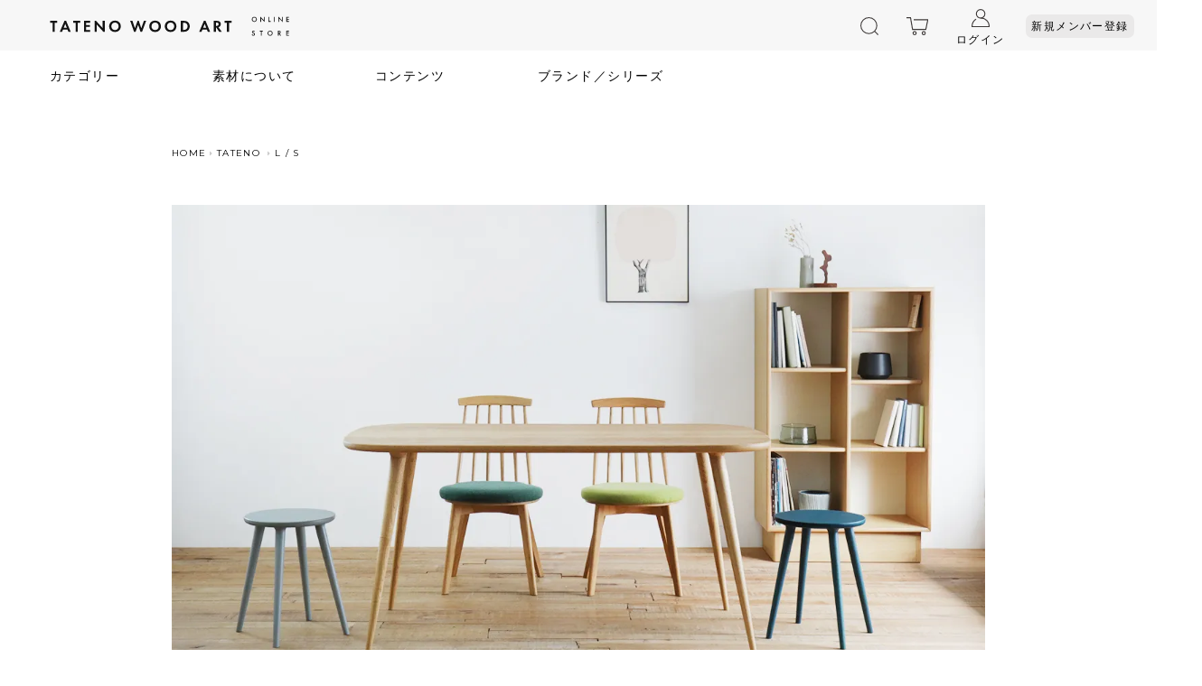

--- FILE ---
content_type: text/html; charset=EUC-JP
request_url: https://www.tateno-woodart.jp/?mode=cate&cbid=2660023&csid=1
body_size: 9812
content:
<!DOCTYPE html PUBLIC "-//W3C//DTD XHTML 1.0 Transitional//EN" "http://www.w3.org/TR/xhtml1/DTD/xhtml1-transitional.dtd">
<html xmlns:og="http://ogp.me/ns#" xmlns:fb="http://www.facebook.com/2008/fbml" xmlns:mixi="http://mixi-platform.com/ns#" xmlns="http://www.w3.org/1999/xhtml" xml:lang="ja" lang="ja" dir="ltr">
<head>
<meta http-equiv="content-type" content="text/html; charset=euc-jp" />
<meta http-equiv="X-UA-Compatible" content="IE=edge,chrome=1" />
<title>L / S - TATENO WOOD ART online store |【家具通販】心地よい暮らしをつくる。</title>
<meta name="Keywords" content="L / S,立野木材工芸,立野,大川家具,国産家具,tateno,ネコ家具,ronronner,BENCA,benca" />
<meta name="Description" content="ナチュラルなオーク、深まるブラックチェリー、モダンなウォールナット。あなたの暮らしを支える心地よい無垢の家具。国産のクオリティで良質な家具と出会えるオンラインショップ。" />
<meta name="Author" content="" />
<meta name="Copyright" content="GMOペパボ" />
<meta http-equiv="content-style-type" content="text/css" />
<meta http-equiv="content-script-type" content="text/javascript" />
<link rel="stylesheet" href="https://img07.shop-pro.jp/PA01457/277/css/1/index.css?cmsp_timestamp=20250807101859" type="text/css" />

<link rel="alternate" type="application/rss+xml" title="rss" href="https://www.tateno-woodart.jp/?mode=rss" />
<link rel="shortcut icon" href="https://img07.shop-pro.jp/PA01457/277/favicon.ico?cmsp_timestamp=20251229135909" />
<script type="text/javascript" src="//ajax.googleapis.com/ajax/libs/jquery/1.7.2/jquery.min.js" ></script>
<meta property="og:title" content="L / S - TATENO WOOD ART online store |【家具通販】心地よい暮らしをつくる。" />
<meta property="og:description" content="ナチュラルなオーク、深まるブラックチェリー、モダンなウォールナット。あなたの暮らしを支える心地よい無垢の家具。国産のクオリティで良質な家具と出会えるオンラインショップ。" />
<meta property="og:url" content="https://www.tateno-woodart.jp?mode=cate&cbid=2660023&csid=1" />
<meta property="og:site_name" content="TATENO WOOD ART online store |【家具通販】心地よい暮らしをつくる。" />
<meta property="og:image" content="https://img07.shop-pro.jp/PA01457/277/category/2660023_1.jpg?cmsp_timestamp=20241206095538"/>
<meta name="facebook-domain-verification" content="n694cbfkzlyik0zkitun5rfghcrg52" />

<!-- Global site tag (gtag.js) - Google Analytics -->
<script async src="https://www.googletagmanager.com/gtag/js?id=UA-204286021-1"></script>
<script>
  window.dataLayer = window.dataLayer || [];
  function gtag(){dataLayer.push(arguments);}
  gtag('js', new Date());

  gtag('config', 'UA-204286021-1');
</script>
<script>
  var Colorme = {"page":"product_list","shop":{"account_id":"PA01457277","title":"TATENO WOOD ART online store |\u3010\u5bb6\u5177\u901a\u8ca9\u3011\u5fc3\u5730\u3088\u3044\u66ae\u3089\u3057\u3092\u3064\u304f\u308b\u3002"},"basket":{"total_price":0,"items":[]},"customer":{"id":null}};

  (function() {
    function insertScriptTags() {
      var scriptTagDetails = [];
      var entry = document.getElementsByTagName('script')[0];

      scriptTagDetails.forEach(function(tagDetail) {
        var script = document.createElement('script');

        script.type = 'text/javascript';
        script.src = tagDetail.src;
        script.async = true;

        if( tagDetail.integrity ) {
          script.integrity = tagDetail.integrity;
          script.setAttribute('crossorigin', 'anonymous');
        }

        entry.parentNode.insertBefore(script, entry);
      })
    }

    window.addEventListener('load', insertScriptTags, false);
  })();
</script>

<script async src="https://www.googletagmanager.com/gtag/js?id=G-3EGFQLP81P"></script>
<script>
  window.dataLayer = window.dataLayer || [];
  function gtag(){dataLayer.push(arguments);}
  gtag('js', new Date());
  
      gtag('config', 'G-3EGFQLP81P', (function() {
      var config = {};
      if (Colorme && Colorme.customer && Colorme.customer.id != null) {
        config.user_id = Colorme.customer.id;
      }
      return config;
    })());
  
  </script></head>
<body>
<meta name="colorme-acc-payload" content="?st=1&pt=10028&ut=2660023,1&at=PA01457277&v=20260125031330&re=&cn=9522ab3bc6acba3c4441f39b04d049e8" width="1" height="1" alt="" /><script>!function(){"use strict";Array.prototype.slice.call(document.getElementsByTagName("script")).filter((function(t){return t.src&&t.src.match(new RegExp("dist/acc-track.js$"))})).forEach((function(t){return document.body.removeChild(t)})),function t(c){var r=arguments.length>1&&void 0!==arguments[1]?arguments[1]:0;if(!(r>=c.length)){var e=document.createElement("script");e.onerror=function(){return t(c,r+1)},e.src="https://"+c[r]+"/dist/acc-track.js?rev=3",document.body.appendChild(e)}}(["acclog001.shop-pro.jp","acclog002.shop-pro.jp"])}();</script><meta name="viewport" content="width=device-width,initial-scale=1.0,maximum-scale=1">
<link rel="stylesheet" href="https://file003.shop-pro.jp/PA01457/277/assets/css/destyle.css?=2009251620">
<link rel="stylesheet" href="https://file003.shop-pro.jp/PA01457/277/assets/css/layout-13.css">
<link rel="stylesheet" href="https://file003.shop-pro.jp/PA01457/277/assets/js/owl/owl.carousel.min.css">
<link rel="stylesheet" href="https://file003.shop-pro.jp/PA01457/277/assets/js/owl/owl.theme.min.css">
<link rel="stylesheet" href="https://file003.shop-pro.jp/PA01457/277/assets/js/owl/owl.theme.custom.css">
<link href="https://use.fontawesome.com/releases/v5.6.1/css/all.css" rel="stylesheet">
<script src="https://file003.shop-pro.jp/PA01457/277/assets/js/jquery.min.js"></script>
<link rel="stylesheet" href="https://file003.shop-pro.jp/PA01457/277/assets/css/my/mymo.css">

<link rel="stylesheet" href="https://file003.shop-pro.jp/PA01457/277/assets/css/my/my_footer.css">
<link rel="stylesheet" href="https://file003.shop-pro.jp/PA01457/277/assets/css/my/mymo_footer.css">

<style type="text/css">
    body {
        padding-left: 0px;
	font-weight: 400;
	-webkit-font-smoothing: antialiased;
    }
</style>

    <section>
   
      <header class="for_web">
      </header>

    
      
	<link rel="stylesheet" href="https://file003.shop-pro.jp/PA01457/277/assets/css/my/my_menu.css">
<script src="https://file003.shop-pro.jp/PA01457/277/assets/js/mingyin/mingyin_menu.js"></script>
<script src="https://file003.shop-pro.jp/PA01457/277/assets/js/mingyin/mingyin_search.js"></script>

<style type="text/css"">
 .site_top{
     font-family: "游ゴシック体", YuGothic, "游ゴシック", "Yu Gothic", sans-serif;
     line-height: 18px;
}
.site_top .site_top_right{
    position: absolute;
    right: 0px;
    top: 17px;
}
.site_top .site_top_right .user_info{
    bottom: 8px;
}
.user_info img{
    position: relative;
    top: -5px;
}

ul.dropdown_menu{
    margin-top: 3px;
}
</style>
<div class="for_web">
    <div class="site_top">
      <a href="https://www.tateno-woodart.jp/">
	<img class="wood_art_online" src="https://file003.shop-pro.jp/PA01457/277/images/header_online_logo.svg" />
      </a>
      <!-- <img class="wood_art" src="https://file003.shop-pro.jp/PA01457/277/images/menu_tateno_wood_art.svg" />
           <img class="wood_online" src="https://file003.shop-pro.jp/PA01457/277/images/menu_online.svg" /> -->
        <div class="site_top_right">

	  <form action="https://www.tateno-woodart.jp/" method="GET" class="search">
	    <input type="hidden" name="mode" value="srh" />
	    <input type="text" name="keyword" class="search_input" />
	    
	  </form>
          <img class="wood_glasses" src="https://file003.shop-pro.jp/PA01457/277/images/menu_glasses.svg" />


	  <a class="cart" href="https://www.tateno-woodart.jp/cart/proxy/basket?shop_id=PA01457277&shop_domain=tateno-woodart.jp">
            <img class="wood_cart" src="https://file003.shop-pro.jp/PA01457/277/images/menu_cart.svg" />
	  <a>
	                          <div class="user_info">
	    <a href="https://www.tateno-woodart.jp/?mode=login&shop_back_url=https%3A%2F%2Fwww.tateno-woodart.jp%2F">
              <img class="wood_person" src="https://file003.shop-pro.jp/PA01457/277/images/menu_person.svg" />
              <p>ログイン</p>
	    </a>
	  </div>
                  	  <div class="new_member"><a href="https://www.tateno-woodart.jp/customer/signup/new">新規メンバー登録</a></div>    
	          	      	          </div>
    </div>
    <ul class="dropdown_menu">
        <li class="menu_item has_sub wide"><div><a href="javascript:;">カテゴリー</a></div>
            <ul class="sub_menu">
                <li class="menu_item">
                    <a href="https://www.tateno-woodart.jp/?mode=grp&gid=2464934">ダイニングテーブル</a>
		    <a href="https://www.tateno-woodart.jp/?mode=grp&gid=2492494">サイドテーブル</a>
<a class="right_a" href="https://www.tateno-woodart.jp/?mode=grp&gid=2468350">その他家具 / ラグ</a>
                   
                </li>
                <li class="menu_item">
		  <a href="https://www.tateno-woodart.jp/?mode=grp&gid=2464935">リビングテーブル</a>
		  <a href="https://www.tateno-woodart.jp/?mode=grp&gid=2464938">テレビボード</a>
                   <a class="right_a" href="https://www.tateno-woodart.jp/?mode=grp&gid=2471875">ネコ家具</a>
		</li>
                <li class="menu_item">
		  <a href="https://www.tateno-woodart.jp/?mode=grp&gid=2464936">チェア & ベンチ</a>
		  <a href="https://www.tateno-woodart.jp/?mode=grp&gid=2464940">収納</a>
                  <a class="right_a" href="https://www.tateno-woodart.jp/?mode=grp&gid=2468063">オリジナル小物</a>
		</li>
                <li class="menu_item">
		  <a href="https://www.tateno-woodart.jp/?mode=grp&gid=2464937">スツール</a>
		  <a href="https://www.tateno-woodart.jp/?mode=grp&gid=2535177">デスク & ドレッサー</a>
<a class="right_a" href=" https://www.tateno-woodart.jp/?mode=grp&gid=2807983
">セレクト小物</a>
                  
		</li>
                <li class="menu_item">
		  <a href="https://www.tateno-woodart.jp/?mode=grp&gid=2464939">ソファ</a>
		  <a href="https://www.tateno-woodart.jp/?mode=grp&gid=2464941">ベッド & ナイトテーブル</a>
<a class="right_a" href=" https://www.tateno-woodart.jp/?mode=grp&gid=2767642
">メンテナンス用品</a>
          
		</li>
                <!-- <li class="menu_item">
		     <a href="https://www.tateno-woodart.jp/?mode=grp&gid=2492494">サイドテーブル</a>
		     </li>
                     <li class="menu_item">
		     <a href="https://www.tateno-woodart.jp/?mode=grp&gid=2464938">テレビボード</a>
		     </li>
                     <li class="menu_item">
		     <a href="https://www.tateno-woodart.jp/?mode=grp&gid=2464941">ベッド & ナイトテーブル</a>
		     </li>
                     <li class="menu_item">
		     <a href="https://www.tateno-woodart.jp/?mode=grp&gid=2535177">デスク</a>
		     </li>
                     <li class="menu_item">
		     <a href="https://www.tateno-woodart.jp/?mode=grp&gid=2464940">収納</a>
		     </li> -->
            </ul>
        </li>

        <li class="menu_item has_sub wide"><div><a href="javascript:;">素材について</a></div>
            <ul class="sub_menu">
                <li class="menu_item"><a href="https://www.tateno-woodart.jp/?tid=1&mode=f2">木材について</a></li>
                
		<li class="menu_item"><a href="http://benca.jp/favorite">BENCA FAVORITE</a></li>
                <li class="menu_item"><a href="https://www.tateno-woodart.jp/?mode=f7">リノリウムについて</a></li>
                <li class="menu_item"><a href="https://www.tateno-woodart.jp/?mode=f4">ネコ家具の張地について</a></li>
            </ul>
        </li>

        <li class="menu_item has_sub wide"><div><a href="javascript:;" ">コンテンツ</a></div>
	  <ul class="sub_menu ">
	    <li class="menu_item"><a href="https://www.tateno-woodart.jp/?mode=f6">納期・配送について</a></li>
            <li class="menu_item"><a href="https://www.tateno-woodart.jp/?mode=f5">家具のお手入れについて</a></li>
            <li class="menu_item"><a href="https://www.tateno-woodart.jp/?mode=sk">ショッピングガイド</a></li>
            <li class="menu_item"><a href="https://www.tateno-woodart.jp/?mode=f1">FAQ（よくある質問）</a></li>
	  </ul>
	</li>
	<li class="menu_item has_sub wider"><div><a href="javascript:;">ブランド／シリーズ</a></div>
	  <ul class="sub_menu" style="padding-bottom: 10px;">
	    <li class="menu_item ">
	      <a  class="menu_benca" href="https://www.tateno-woodart.jp/?mode=cate&cbid=2656401&csid=0">
		<img src="https://file003.shop-pro.jp/PA01457/277/images/online_benca_logo.svg"/>
	      </a>
	    </li>
	    <li class="menu_item ">
	      <a  class="menu_tateno" href="https://www.tateno-woodart.jp/?mode=cate&cbid=2660023&csid=0">
		<img src="https://file003.shop-pro.jp/PA01457/277/images/online_tateno_logo.svg"/>
	      </a>
	    </li>
	    <li class="menu_item ">
	      <a  class="menu_ronronner" href="https://www.tateno-woodart.jp/?mode=cate&cbid=2663879&csid=0">
		<img src="https://file003.shop-pro.jp/PA01457/277/images/online_ronronner_logo.svg"/>
	      </a>
	    </li>
	  </ul>
	</li>
    </ul>
    <div style="clear:both;"></div>
</div>
    <script type="text/javascript">
        $(function() {
	    if($(window).width() > 850){

		$("ul.sub_menu").css({
                    display: 'none'
		});
		$("ul.dropdown_menu li div a").giftShowRelativeDiv({
                    divClass: 'ul.sub_menu',
                    position: 'bottom',
                    offsetTop: 0,
                    offsetLeft: 0,
                    interval: 120
		});
		$("ul.sub_sub_menu").css({
                    display: 'none'
		});

		$("ul.sub_menu li.has_sub_sub").giftShowRelativeDiv({
                    divClass: 'ul.sub_sub_menu',
                    position: 'right',
                    offsetTop: 0,
                    offsetLeft: 0,
                    interval: 120
		});
		$(".site_top_right").yes_search();
	    }
        });
    </script>	    <link rel="stylesheet" href="https://file003.shop-pro.jp/PA01457/277/assets/css/my/hamburger.css">
    <link rel="stylesheet" href="https://file003.shop-pro.jp/PA01457/277/assets/css/my/mymo.css">
    <link rel="stylesheet" href="https://file003.shop-pro.jp/PA01457/277/assets/css/my/mymo_menu.css">

    <script src="https://file003.shop-pro.jp/PA01457/277/assets/js/mingyin/page_resize.js"></script>
    <script src="https://file003.shop-pro.jp/PA01457/277/assets/js/mingyin/mingyin_mobile_menu_ham.js"></script>
    <script src="https://file003.shop-pro.jp/PA01457/277/assets/js/mingyin/mingyin_mobile_search.js"></script>

    <div class="for_mobile">
      <div class="fixed_layer">

	<div class="mobile_top">
	  <a href="https://www.tateno-woodart.jp/">
	    <img class="wood_art" src="https://file003.shop-pro.jp/PA01457/277/images/mobile/tateno wood art.svg" />
	    <img class="online_store" src="https://file003.shop-pro.jp/PA01457/277/images/mobile/online.svg" />
	  </a>
	  <div class="menu_icon">
	    <!-- <img class="menu_off" src="https://file003.shop-pro.jp/PA01457/277/images/mobile/menu_off.png" />
		 <img class="menu_on"  src="https://file003.shop-pro.jp/PA01457/277/images/mobile/menu_on.png" />
		 </div> -->
	    <div class="menu_trigger hamburger">
	      <span></span>
	      <span></span>
	      <span></span>
	    </div>
	  </div>
	  
	</div> 

      <div class="menu_wrap">
      <div class="mobile_second">
	<div class="left_part mobile_links">
	                              	  <a class="log_in" href="https://www.tateno-woodart.jp/customer/signup/new">新規会員登録</a>
	       	    	  	</div>
	<div class="right_part mobile_links">
	  <a class="others" href="https://tateno-woodart.shop-pro.jp/customer/inquiries/new">お問い合わせ</a>
	  <a class="others" href="https://tateno-woodart.jp/?mode=f1">FAQ</a>
	</div>
	<div style="clear:both;"></div>
      </div>
      <div style="clear:both;"></div>
      <div class="mobile_third">
	  <div class="search">
	    <form action="https://www.tateno-woodart.jp/" method="GET" class="mobile_search_form">
	      <input type="hidden" name="mode" value="srh" />
	      <input type="text" name="keyword" class="search_input" />
	    </form>
	    <p class="txt_search">SEARCH</P>
	  </div>
	  <div class="cart_log">
	    <a class="cart" href="https://www.tateno-woodart.jp/cart/proxy/basket?shop_id=PA01457277&shop_domain=tateno-woodart.jp">
              <img class="wood_cart" src="https://file003.shop-pro.jp/PA01457/277/images/menu_cart.svg" />
              <p>カート</p>
	    </a>
	              	    <a class="log" href="https://www.tateno-woodart.jp/?mode=login&shop_back_url=https%3A%2F%2Fwww.tateno-woodart.jp%2F">
              <img class="wood_person" src="https://file003.shop-pro.jp/PA01457/277/images/menu_person.svg" />
              <p>ログイン</p>
	    </a>
	              	  </div>
	  <div style="clear:both;"></div>
	</div>
	<div style="clear:both;"></div>
	<div class="mobile_menu">
	  <div class="left_menu">
	    <ul id="menu_trigger">
	      <li data="list_1" class="current">
		<p class="en">CATEGORY</p>
		<p class="jp">カテゴリから探す</p>
	      </li>
	      <li data="list_2">
		<p class="en">BRAND／SERIES</p>
		<p class="jp">ブランド／シリーズから探す</p>
	      </li>
	      <li data="list_3">
		<p class="en">MATERIAL</p>
		<p class="jp">素材について</p>
	      </li>
	      <li data="list_4">
		<p class="en">ORDER GUIDE</p>
		<p class="jp">ご注文について</p>
	      </li>
	    </ul>
	    <ul class="hr_line"><li></li></ul>
	    <ul class="company_links">
	      <li><a href="https://www.tatenomokuzai.info">立野木材工芸 公式サイト</a></li>
	      <li><a href="http://www.benca.jp">BENCA 公式サイト</a></li>
	      <li><a href="https://ronronner.jp/">ネコ家具 公式サイト</a></li>
	    </ul>
	    <div class="social_wrap">
	      <ul class="social_links">
		<li><a href="https://www.facebook.com/TatenoWoodheartStudio/">
		  <img class="facebook" src="https://file003.shop-pro.jp/PA01457/277/images/mobile/icon_facebook.svg" >
		</a></li>
		<li><a href="https://x.com/TATENO_WOODART_">
		  <img class="twitter" src="https://file003.shop-pro.jp/PA01457/277/images/mobile/icon_twitter.svg" >
		</a></li>
		<li><a href="https://www.instagram.com/tateno_woodheart_studio/">
		  <img class="ins" src="https://file003.shop-pro.jp/PA01457/277/images/mobile/icon_ins.svg" >
		</a></li>	      
	      </ul>
	      <div style="clear:both;"></div>
	    </div>
	  </div>
	  <div class="right_menu">
	    <div data="for_list_1" class="target current">
              <a href="https://www.tateno-woodart.jp/?mode=grp&gid=2464934">ダイニングテーブル</a>
	      <a href="https://www.tateno-woodart.jp/?mode=grp&gid=2464935">リビングテーブル</a>
	      <a href="https://www.tateno-woodart.jp/?mode=grp&gid=2464936">チェア & ベンチ</a>
	      <a href="https://www.tateno-woodart.jp/?mode=grp&gid=2464937">スツール</a>
	      <a href="https://www.tateno-woodart.jp/?mode=grp&gid=2464939">ソファ</a>
	      <a href="https://www.tateno-woodart.jp/?mode=grp&gid=2464938">テレビボード</a>
	      <a href="https://www.tateno-woodart.jp/?mode=grp&gid=2492494">サイドテーブル</a>
	      <a href="https://www.tateno-woodart.jp/?mode=grp&gid=2464940">収納</a>
	      <a href="https://www.tateno-woodart.jp/?mode=grp&gid=2535177">デスク & ドレッサー</a>
	      <a href="https://www.tateno-woodart.jp/?mode=grp&gid=2464941">ベッド & ナイトテーブル</a>
	      <a href="https://www.tateno-woodart.jp/?mode=grp&gid=2471875">ネコ家具</a>
          <a href="https://www.tateno-woodart.jp/?mode=grp&gid=2468350">その他家具 / ラグ</a>
          <a href="https://www.tateno-woodart.jp/?mode=grp&gid=2468063">オリジナル小物</a>
          <a href="https://www.tateno-woodart.jp/?mode=grp&gid=2807983">セレクト小物</a>
          <a href="https://www.tateno-woodart.jp/?mode=grp&gid=2767642">メンテナンス用品</a>

	    </div>
	    <div data="for_list_2" class="target">
	      <a  class="menu_benca" href="https://www.tateno-woodart.jp/?mode=cate&cbid=2656401&csid=0">
		<img src="https://file003.shop-pro.jp/PA01457/277/images/online_benca_logo.svg"/>
	      </a>
	      <a  class="menu_tateno" href="https://www.tateno-woodart.jp/?mode=cate&cbid=2660023&csid=0">
		<img src="https://file003.shop-pro.jp/PA01457/277/images/online_tateno_logo.svg"/>
	      </a>
	      <a  class="menu_ronronner" href="https://www.tateno-woodart.jp/?mode=cate&cbid=2663879&csid=0">
		<img src="https://file003.shop-pro.jp/PA01457/277/images/online_ronronner_logo.svg"/>
	      </a>
	    </div>
	    <div data="for_list_3" class="target">	 
	      <a href="https://www.tateno-woodart.jp/?mode=f2">木材について</a>
	      
	      <a href="https://www.tateno-woodart.jp/?mode=f3#jas_dc">チェアの張地について</a>
	      <a href="http://benca.jp/favorite">BENCA FAVORITE</a>
	      <a href="https://www.tateno-woodart.jp/?mode=f7">リノリウムについて</a>	      
	      <a href="https://www.tateno-woodart.jp/?mode=f4">ネコ家具の張地について</a>
	    </div>
	    <div data="for_list_4" class="target">	     
	      <a href="https://www.tateno-woodart.jp/?mode=f6">納期・配送について</a>
	      <a href="https://www.tateno-woodart.jp/?mode=f5">家具のお手入れについて</a>
	      <a href="https://www.tateno-woodart.jp/?mode=sk">ショッピングガイド</a>
	      <a href="https://www.tateno-woodart.jp/?mode=f1">FAQ（よくある質問）</a>
	    </div>
	  </div>
	  <div style="clear:both;"></div>
	</div>
      </div> 




	
      </div> 




      
    </div>

    <script type="text/javascript">
     $(function() {
	 if($(window).width() > 850){
	 }
	 else{

	     var menu_height = $(window).height() -
			       $(".mobile_top").outerHeight() -
			       $(".mobile_second").outerHeight() -
			       $(".mobile_third").outerHeight();

	     menu_height = menu_height -
			   parseInt($(".mobile_menu").css("margin-top")) -
			   parseInt($(".mobile_menu").css("margin-bottom"));


	     /* var my_scroll_top = $(window).scrollTop();	     
		$(".menu_wrap").css({
		"top": my_scroll_top + $(".mobile_top").outerHeight() + "px"
		}); */

	     /* $(".menu_wrap").css({
		"top": $(".mobile_top").outerHeight() + "px"
		}); */
	     
	     var warp_width = parseInt($(window).width() * 0.95, 10);
	     var left_width = parseInt(warp_width * 0.48, 10);
	     var right_width = warp_width - left_width;
	     $(".left_part").outerWidth(left_width,true);
	     $(".right_part").outerWidth(right_width,true);
	     $(".left_menu").outerWidth(left_width,true);
	     $(".right_menu").outerWidth(right_width,true);
	     
	     $(".mobile_second").outerWidth(warp_width,true);
	     
	     $(".mobile_third").outerWidth(warp_width,true);

	     var log_width = 76;
	     $(".log").outerWidth(log_width,true);

	     var cat_width = 50;
	     $(".cart").outerWidth(cat_width,true);

	     var cart_log_width = cat_width + log_width + 5;
	     $(".cart_log").outerWidth(cart_log_width,true);

	     $(".search").outerWidth(
		 parseInt(warp_width - $(".cart_log").outerWidth(true),10),true
	     );
	     
	     $(".mobile_search_form").outerWidth(
		 parseInt($(".search").width() - $(".txt_search").outerWidth(true) - 3,10),true
	     );
	     

	     /* var half_width = parseInt($(".cart_log").width()/2 - 2, 10); */
	     
	     $(".search").yes_mobile_search({
		 selector_trigger: ".txt_search",
		 selector_form: ".mobile_search_form"
	     });

             $("ul#menu_trigger li").mobile_menu({
	     });

	     $(".menu_icon").mobile_menu_icon({
		 menu_height: menu_height + "px"
	     });
	 }
     });
    </script>
	

          <div class="wrapper">
        
<link rel="stylesheet" href="https://file003.shop-pro.jp/PA01457/277/assets/css/my/my_category.css">

<style type="text/css"">
ul.item_same_h li{float: left;}
.pages h3.midashi{
    padding-top: 0px;
    margin-bottom: 10px;
}
</style>

<div class="pages">
  
  <h3 class="midashi gf_b">&nbsp;</h3>

  
  <div class="pankuzu gf">
    <a href="./">HOME</a><span class="sura"><i class="fas fa-caret-right"></i></span><a href='?mode=cate&cbid=2660023&csid=0'>TATENO</a>
        <span class="sura"><i class="fas fa-caret-right"></i></span><a href='?mode=cate&cbid=2660023&csid=1'>L / S</a>
      </div>

       <div class="item_index">

     
                     	                                                                              	                                                         	                                                           <img class="subcat_img" src="https://img07.shop-pro.jp/PA01457/277/category/2660023_1.jpg?cmsp_timestamp=20241206095538"/>
		                      <div class="subcat_free"><span style="font-size:medium;"><strong>L/S series</strong><br></span>
<span style="font-size:small;">エルエス シリーズ</span>
<br></div>
		                    	                                                         	                                                         	                                                         	                                                         	                                                         	                                                         	                                                         	                                                         	                  	             	 
	             <ul class="item_lst sub item_same_h">
	      	      <li>
		<a href="?pid=154505393">
		  		  <img src="https://img07.shop-pro.jp/PA01457/277/product/154505393_th.jpg?cmsp_timestamp=20220516174648" alt="L/S スツール【ナチュラル】" />
		  		  <br>
		  <p>L/S スツール【ナチュラル】</p>
		  <p>35,200円(税込)</p>
		</a>
	      </li>
	      	      <li>
		<a href="?pid=154517305">
		  		  <img src="https://img07.shop-pro.jp/PA01457/277/product/154517305_th.jpg?cmsp_timestamp=20210818160912" alt="L/S スツール【カラー】" />
		  		  <br>
		  <p>L/S スツール【カラー】</p>
		  <p>40,700円(税込)</p>
		</a>
	      </li>
	      	      <li>
		<a href="?pid=168261105">
		  		  <img src="https://img07.shop-pro.jp/PA01457/277/product/168261105_th.jpg?cmsp_timestamp=20220516174612" alt="L/S スツール【カラー】" />
		  		  <br>
		  <p>L/S スツール【カラー】</p>
		  <p>40,700円(税込)</p>
		</a>
	      </li>
	      	      <li>
		<a href="?pid=154507748">
		  		  <img src="https://img07.shop-pro.jp/PA01457/277/product/154507748_th.jpg?cmsp_timestamp=20220516180234" alt="L/S ダイニングテーブル【スクウェア】" />
		  		  <br>
		  <p>L/S ダイニングテーブル【スクウェア】</p>
		  <p>138,600円(税込)</p>
		</a>
	      </li>
	      	      <li>
		<a href="?pid=154523547">
		  		  <img src="https://img07.shop-pro.jp/PA01457/277/product/154523547_th.jpg?cmsp_timestamp=20241022170907" alt="L/S ダイニングテーブル" />
		  		  <br>
		  <p>L/S ダイニングテーブル</p>
		  <p>169,400円(税込)</p>
		</a>
	      </li>
	      	    </ul>
	    <div style="clear:both;"></div>

	    
	    <div class="prd_lst_pager gf">

	      <ul>
		<li>
		  		  <span></span>
		  		</li>
		<li>
		  5 items&nbsp;<span>/</span>&nbsp;1-5<span></span>
		</li>
		<li>
		  		  <span></span>
		  		</li>
	      </ul>
	    </div>
	  
       

     </div>
  
  
  
</div>
<br/>
  <script>
   $(document).ready(function(){
       var category_lis = $(".item_same_h").find("li");

       var j = 0;
       var i = 0;
       var h1 = 0;
       var h2 = 0;
       var h3 = 0;
       var h_max = 0;

       for (i = 0; i < category_lis.length; i = i + 2) {
	   
	   if(i+1 <= category_lis.length){
	       h1 = $(category_lis[i]).outerHeight(true);
	       h2 = $(category_lis[i+1]).outerHeight(true);
	       h_max = Math.max(h1,h2);
	       $(category_lis[i]).outerHeight(h_max,true);
	       $(category_lis[i+1]).outerHeight(h_max,true);
	   }
       };

   });
  </script>      </div>
    
    
            <!-- <script src="https://file003.shop-pro.jp/PA01457/277/fontawesome/js/all.min.js"></script>
     <link rel="stylesheet" href="https://file003.shop-pro.jp/PA01457/277/assets/css/my/my_footer.css">
     <link rel="stylesheet" href="https://file003.shop-pro.jp/PA01457/277/assets/css/my/mymo_footer.css">
-->
<div class="for_web">
  <div class="footer">
    <ul class="foot_pieces_svg">
      <li>
	<div class="a_word">
	  <a href="https://www.tateno-woodart.jp/?mode=sk#pack_furniture">
	    <img src="https://img07.shop-pro.jp/PA01457/277/etc_base64/Zm9vdGVyXzAxLTEtMg.jpg?cmsp_timestamp=20240401100014" />
	  </a>
	</div>
      </li>
      <li>
	<div class="a_word">
	  <a href="https://www.tateno-woodart.jp/?mode=sk#large_furniture">
	    <img src="https://img07.shop-pro.jp/PA01457/277/etc_base64/Zm9vdGVyXzAyLTIy.jpg?cmsp_timestamp=20240401095311" />
	  </a>
	</div>
      </li>
      <li>
	<div class="a_word">
	  <a href="https://www.tateno-woodart.jp/customer/signup/new">
	    <img src="https://img07.shop-pro.jp/PA01457/277/etc_base64/Zm9vdGVyXzAz.jpg?cmsp_timestamp=20240401095524" />
	  </a>
	</div>
      </li>
    </ul>
    <div style="clear:both; margin-bottom: 80px;"></div>
    <div class="left_footer">
      <h3>INFOMATION</h3>
      <ul>
	<li>
	  <a href="https://www.tateno-woodart.jp/?mode=sk">ショッピングガイド</a>
	</li>
	<li>
	  <a href="https://www.tateno-woodart.jp/?mode=f1">よくある質問</a>
	</li>
	<li>
	  <a href="http://www.tatenomokuzai.info/about/" target="_blank">立野木材工芸について</a>
	</li>
	<li>
	  <a href="http://www.tatenomokuzai.info/diary" target="_blank">立野木材工芸ブログ</a>
	</li>
	<li>
	  <a href="https://tateno-woodart.shop-pro.jp/customer/inquiries/new">お問い合わせ</a>
	</li>
      </ul>
      <ul class="sns">
	<li><a href="https://www.facebook.com/TatenoWoodheartStudio/" target="_blank"><i class="fab fa-facebook-f"></i></a></li>
	<li><a href="https://twitter.com/TATENO_WOODART_" target="_blank"><i class="fab fa-twitter"></i></a></li>
	<li><a href="https://www.instagram.com/tateno_woodheart_studio/" target="_blank"><i class="fab fa-instagram"></i></a></li>
      </ul>
    </div>
    <div class="right_footer">
      <h3>CONTACT</h3>
      <h3 class="email">
	<a href="mailto:store@tateno-woodart.jp">store@tateno-woodart.jp</a>
      </h3>
      <div class="address">
	<p> TEL. 0944-87-2140 </P>
	<p><span class="foot_comp_logotype">〒831-0005 福岡県大川市大字向島726番地
	  <br>受付時間：月曜-金曜(9:00-17:00)
	</p>
      </div>
      <div class="to_showroom">
	
	<a href="http://www.tatenomokuzai.info/showroom/">
	  <img src="https://file003.shop-pro.jp/PA01457/277/images/footer_04.svg">
	</a>
      </div>
      <div class="foot_company">
	<p>©2020 Tateno.Wood.Art.Co.,Ltd</p>
	<a href="http://www.tatenomokuzai.info/" target="_blank"><img src="https://file003.shop-pro.jp/PA01457/277/images/logo_foot.svg"></a>
      </div>
    </div>
    <div style="clear:both;margin-bottom:40px;"></div>
  </div>
</div>

<div class="for_mobile">
  <div class="footer">
    <ul class="foot_pieces">
      <li>
	<a href="https://www.tateno-woodart.jp/?mode=sk#pack_furniture">
	  <!-- <p>小物配送</p>
	       <div class="a_word">
	       <p id="word_1">55,000円(税込)以上<br/>ご注文で送料無料</p>
	       <img src="https://file003.shop-pro.jp/PA01457/277/images/deliver_1.svg" />
	       </div>
	       <div style="clear:both;"</div> -->
	       <img src="https://img07.shop-pro.jp/PA01457/277/etc_base64/Zm9vdGVyXzAxLTEtMg.jpg?cmsp_timestamp=20240401100152" />
	</a>
      </li>
      <li>
	<a href="https://www.tateno-woodart.jp/?mode=sk#large_furniture">
	  <!-- <p>家具配送</p>
	       <div class="a_word">
	       <p id="word_2">550,000円(税込)以上<br/>ご注文で送料無料</p>
	       <img src="https://file003.shop-pro.jp/PA01457/277/images/deliver_2.svg" />
	       </div>
	       <div style="clear:both;"</div> -->
	       <img src="https://img07.shop-pro.jp/PA01457/277/etc_base64/Zm9vdGVyXzAyLTItMQ.jpg?cmsp_timestamp=20240401094553" />
	</a>
      </li>
      <li>
	<a href="https://www.tateno-woodart.jp/customer/signup/new">
	  <!-- <p>新規会員登録</p>
	       <div class="a_word">
	       <p id="word_3">会員登録がお済みでない<br/>お客様はこちらから</p>
	       <img src="https://file003.shop-pro.jp/PA01457/277/images/customer_login.svg" />
	       </div>
	       <div style="clear:both;"</div> -->
	  <img src="https://img07.shop-pro.jp/PA01457/277/etc_base64/Zm9vdGVyXzAzLTE.jpg?cmsp_timestamp=20240401094613" />
	</a>
      </li>
    </ul>
    <div class="left_footer">
      <h3>INFOMATION</h3>
      <ul>
	<li>
	  <a href="https://www.tateno-woodart.jp/?mode=sk">ショッピングガイド</a>
	</li>
	<li>
	  <a href="https://www.tateno-woodart.jp/?mode=f1">よくある質問</a>
	</li>
	<li>
	  <a href="http://www.tatenomokuzai.info/about/">立野木材工芸について</a>
	</li>
	<li>
	  <a href="http://www.tatenomokuzai.info/diary/">立野木材工芸ブログ</a>
	</li>
	<li>
	  <a href="https://tateno-woodart.shop-pro.jp/customer/inquiries/new">お問い合わせ</a>
	</li>
      </ul>
    </div>

    <div class="right_footer">
      <h3>CONTACT</h3>

      <h3 class="email">
	<a href="mailto:store@tateno-woodart.jp">store@tateno-woodart.jp</a>
      </h3>
      <div class="address">
	<p> TEL. 0944-87-2140 </P>
	<p><span class="foot_comp_logotype">〒831-0005 福岡県大川市大字向島726番地
	  <br>受付時間：月曜-金曜(9:00-17:00)
	</p>
      </div>
      <div class="to_showroom">
	<a href="http://www.tatenomokuzai.info/showroom/">
	展示場・本社工場
	  <img src="https://file003.shop-pro.jp/PA01457/277/images/to_showroom.svg">
	</a>
      </div>

    </div>

    <div style="clear:both;"></div>
    
    <div class="foot_bottom">
      <ul class="sns">
	<li><a href="https://www.facebook.com/TatenoWoodheartStudio/" target="_blank"><i class="fab fa-facebook-f"></i></a></li>
	<li><a href="https://twitter.com/TATENO_WOODART_" target="_blank"><i class="fab fa-twitter"></i></a></li>
	<li><a href="https://www.instagram.com/tateno_woodheart_studio/" target="_blank"><i class="fab fa-instagram"></i></a></li>
      </ul>
      <div class="foot_company">
	<p>©2020 Tateno.Wood.Art.Co.,Ltd</p>
	<a href="http://www.tatenomokuzai.info/" target="_blank"><img src="https://file003.shop-pro.jp/PA01457/277/images/logo_foot.svg"></a>
      </div>
    </div>
    <div style="clear:both;margin-bottom:40px;"></div>
  </div>  
</div>
<script type="text/javascript">
     $(function() {
	 if($(window).width() > 850){
	 }
	 else{
	     /* var p_width = $("#word_3").outerWidth();
		$("#word_1, #word_2").outerWidth(p_width, true); */
	 }
     });
	 
</script>

    </section>
    <script src="https://file003.shop-pro.jp/PA01457/277/assets/js/owl/owl.carousel.js"></script>
    <script src="https://file003.shop-pro.jp/PA01457/277/assets/js/owl/owl.carousel2Thumbs.min.js"></script>
    <script src="https://file003.shop-pro.jp/PA01457/277/assets/js/ini3.js"></script>
    <script type="text/javascript">
     $(function() {
         $('.owl-carousel').owlCarousel({
             autoplay: false,
             autoplayHoverPause: true,
             autoplayTimeout: 3000,
             autoplaySpeed: 1000,
             nav: true,
             navText: [
                 "<img class='arr' src='https://file003.shop-pro.jp/PA01457/277/images/arr_left.png' srcset='https://file003.shop-pro.jp/PA01457/277/images/arr_left.png 1x, https://file003.shop-pro.jp/PA01457/277/images/arr_left@2x.png 2x'>",
                 "<img class='arr' src='https://file003.shop-pro.jp/PA01457/277/images/arr_right.png' srcset='https://file003.shop-pro.jp/PA01457/277/images/arr_right.png 1x, https://file003.shop-pro.jp/PA01457/277/images/arr_right@2x.png 2x'>"
             ],
             loop: true,
             items: 1,
             thumbs: true,
             thumbImage: true,
             thumbContainerClass: 'owl-thumbs',
             thumbItemClass: 'owl-thumb-item',
             animateOut: 'fadeOut',
         });

     });
			
			
			
			  $(document).ready(function(){
       if($(window).width() > 850){
	   var recommend_width = $("ul.recommend_list").width();
	   console.log("recommend list width = " + recommend_width );

	   var recommend_lis = $(".recommend_list").find("li");

	   var li_recommend_margin_right = parseInt(recommend_lis.first().css("margin-right"), 10);
	   console.log("li_recommend_margin_right: " + li_recommend_margin_right);

	   var li_recommend_width = ( recommend_width - 2 * li_recommend_margin_right ) / 3;
	   li_recommend_width = parseInt(li_recommend_width,10);
	   li_recommend_width = li_recommend_width - 1 ; //adjust for more	   
	   recommend_lis.each(function(){
	       $(this).outerWidth(li_recommend_width);
	   })	   

	   var recommend_lis = $(".recommend_list").find("li");

	   var j = 0;
	   var i = 0;
	   var h1 = 0;
	   var h2 = 0;
	   var h3 = 0;
	   var h_max = 0;

	   for (i = 0; i < recommend_lis.length; i = i + 3) {
	       
	       if(i+2 <= recommend_lis.length){
		   h1 = $(recommend_lis[i]).outerHeight(true);
		   h2 = $(recommend_lis[i+1]).outerHeight(true);
		   h3 = $(recommend_lis[i+2]).outerHeight(true);
		   h_max = Math.max(h1,h2,h3);
		   $(recommend_lis[i]).outerHeight(h_max,true);
		   $(recommend_lis[i+1]).outerHeight(h_max,true);
		   $(recommend_lis[i+2]).outerHeight(h_max,true);
	       }
	   };
       }
       else{
	   var recommend_width = $("ul.recommend_list").width();
	   console.log("recommend list width = " + recommend_width );

	   var recommend_lis = $(".recommend_list").find("li");

	   /* var li_recommend_margin_right = parseInt(recommend_lis.first().css("margin-right"), 10); */

	   var toppage_width = $(".toppage").width();
	   var li_recommend_margin_right = parseInt((toppage_width - recommend_width)/2,10);

	   console.log("li_recommend_margin_right: " + li_recommend_margin_right);

	   var li_recommend_width = ( recommend_width - 1 * li_recommend_margin_right ) / 2;
	   li_recommend_width = parseInt(li_recommend_width,10);
	   li_recommend_width = li_recommend_width - 1 ; //adjust for more type of mobile

	   recommend_lis.each(function(index){
	       if(index % 2 == 0){
		   $(this).css("margin-right", li_recommend_margin_right + "px");	       
	       }else{
		   $(this).css("margin-right", "0px")	       
	       }	       
	       $(this).outerWidth(li_recommend_width);
	   });

	   var j = 0;
	   var i = 0;
	   var h1 = 0;
	   var h2 = 0;
	   var h3 = 0;
	   var h_max = 0;

	   for (i = 0; i < recommend_lis.length; i = i + 2) {
	       
	       if(i+1 <= recommend_lis.length){
		   h1 = $(recommend_lis[i]).outerHeight(true);
		   h2 = $(recommend_lis[i+1]).outerHeight(true);
		   h_max = Math.max(h1,h2);
		   $(recommend_lis[i]).outerHeight(h_max,true);
		   $(recommend_lis[i+1]).outerHeight(h_max,true);
	       }
	   };

       }
   });

   $(document).ready(function(){
       var category_lis = $(".item_same_h").find("li");

       var j = 0;
       var i = 0;
       var h1 = 0;
       var h2 = 0;
       var h3 = 0;
       var h_max = 0;

       for (i = 0; i < category_lis.length; i = i + 2) {
	   
	   if(i+1 <= category_lis.length){
	       h1 = $(category_lis[i]).outerHeight(true);
	       h2 = $(category_lis[i+1]).outerHeight(true);
	       h_max = Math.max(h1,h2);
	       $(category_lis[i]).outerHeight(h_max,true);
	       $(category_lis[i+1]).outerHeight(h_max,true);
	   }
       };

   });

    </script>

    <svg xmlns="http://www.w3.org/2000/svg" style="display:none"><symbol id="heart" viewBox="0 0 1792 1792"><path d="M896 1664q-26 0-44-18l-624-602q-10-8-27.5-26T145 952.5 77 855 23.5 734 0 596q0-220 127-344t351-124q62 0 126.5 21.5t120 58T820 276t76 68q36-36 76-68t95.5-68.5 120-58T1314 128q224 0 351 124t127 344q0 221-229 450l-623 600q-18 18-44 18z"/></symbol>></svg><script type="text/javascript" src="https://www.tateno-woodart.jp/js/cart.js" ></script>
<script type="text/javascript" src="https://www.tateno-woodart.jp/js/async_cart_in.js" ></script>
<script type="text/javascript" src="https://www.tateno-woodart.jp/js/product_stock.js" ></script>
<script type="text/javascript" src="https://www.tateno-woodart.jp/js/js.cookie.js" ></script>
<script type="text/javascript" src="https://www.tateno-woodart.jp/js/favorite_button.js" ></script>
</body></html>

--- FILE ---
content_type: text/css
request_url: https://img07.shop-pro.jp/PA01457/277/css/1/index.css?cmsp_timestamp=20250807101859
body_size: 21
content:
.frPage {
	padding-top: 40px;
	text-align: left;
}

ul.global ul.menu {
	height: 100%;
	overflow: auto;
	-webkit-overflow-scrolling: touch;
	padding-bottom: 150px;
}

--- FILE ---
content_type: text/css
request_url: https://file003.shop-pro.jp/PA01457/277/assets/css/layout-13.css
body_size: 5553
content:
@charset "utf-8";
@import url(https://fonts.googleapis.com/css2?family=Montserrat:wght@100;300;400;700&display=swap);

/* Font
*****************************************************************/

body {
    font-family: "游ゴシック", "YuGothic", "ヒラギノ角ゴ Pro", "Hiragino Kaku Gothic Pro", "メイリオ", "Meiryo", sans-serif;
    font-weight: 500;
    line-height: 2.4em;
    letter-spacing: 0.1em;
}

html {
    font-size: 62.5%;
}

body {
    font-size: 14.5px;
    font-size: 1.45rem;
    color: #000;
}


/* Font */

.gf {
    font-family: 'Montserrat', sans-serif;
    font-weight: 400;
}

.gf_b {
    font-family: 'Montserrat', sans-serif;
    font-weight: 700;
}

p.small_txt11 {
    font-size: 11px;
    line-height: 1.6em;
}

a {
    color: #000;
    text-decoration: none;
}

a:hover {
    color: #666;
}

a img {
    transition: 0.4s;
}

a img:hover {
    opacity: 0.5;
}

body {
    text-align: center;
}


/* Common
*****************************************************************/

.clear {
    clear: both;
}

.right {
    float: right;
}

.left {
    float: left;
}

.clearfix:after {
    content: ".";
    display: block;
    height: 0;
    clear: both;
    visibility: hidden;
}

.clearfix {
    display: inline-table;
    overflow: hidden;
}

.clear {
    clear: both;
}


/* Hides from IE-mac \*/

* html .clearfix {
    height: 1%;
}

.clearfix {
    display: block;
}


/* End hide from IE-mac */

::selection {
    background: #999;
}

::-moz-selection {
    background: #999;
}

a.btn {
    line-height: 1.5;
    position: relative;
    display: inline-block;
    padding: 1rem 4rem;
    cursor: pointer;
    -webkit-user-select: none;
    -moz-user-select: none;
    -ms-user-select: none;
    user-select: none;
    -webkit-transition: all 0.3s;
    transition: all 0.3s;
    text-align: center;
    vertical-align: middle;
    text-decoration: none;
    letter-spacing: 0.1em;
    color: #000;
    border-radius: 0.5rem;
}

a.btn-border {
    border: 2px solid #000;
    border-radius: 0;
}

a.btn-border:hover {
    color: #fff;
    background: #000;
}


/* Contents
*****************************************************************/

body {
    overflow-x: hidden;
    padding-left: 96px;
}

.wrapper {
    width: 900px;
    margin: 0 auto;
}


/* nav */

header {
    position: fixed;
    z-index: 999;
    background-color: #eaeaea;
    width: 96px;
    height: 100vh;
    float: left;
    margin-left: -96px;
}

header img.logo {
    margin-top: 30px;
}

.nav_search {
    display: block;
    position: absolute;
    z-index: 30;
    left: 28px;
    top: 50vh;
    width: 42px;
    height: 42px;
    cursor: pointer;
    text-align: center;
}

.nav_acount {
    display: block;
    position: absolute;
    z-index: 30;
    left: 28px;
    top: 58vh;
    width: 42px;
    height: 42px;
    cursor: pointer;
    text-align: center;
}

.nav_cart {
    display: block;
    position: absolute;
    z-index: 30;
    left: 28px;
    top: 66vh;
    width: 42px;
    height: 42px;
    cursor: pointer;
    text-align: center;
}

.hamburger {
    display: block;
    position: absolute;
    z-index: 3;
    left: 28px;
    top: 42vh;
    width: 42px;
    height: 42px;
    cursor: pointer;
    text-align: center;
}

.hamburger span {
    display: block;
    position: absolute;
    width: 30px;
    height: 1px;
    left: 6px;
    background: #000;
    -webkit-transition: 0.3s ease-in-out;
    -moz-transition: 0.3s ease-in-out;
    transition: 0.3s ease-in-out;
}

.hamburger span:nth-child(1) {
    top: 10px;
}

.hamburger span:nth-child(2) {
    top: 20px;
}

.hamburger span:nth-child(3) {
    top: 30px;
}

.hamburger.active span {
    background: #000;
}

.hamburger.active span:nth-child(1) {
    -webkit-transform: translateY(6px);
    -moz-transform: translateY(6px);
    transform: translateY(6px);
}

.hamburger.active span:nth-child(2) {
    -webkit-transform: translateY(-4px);
    -moz-transform: translateY(-4px);
    transform: translateY(-4px);
}

.hamburger.active span:nth-child(3) {
    -webkit-transform: translateY(-14px);
    -moz-transform: translateY(-14px);
    transform: translateY(-14px);
}

nav.globalMenuSp {
    position: absolute;
    z-index: 999;
    top: 0;
    left: 96px;
    color: #000;
    background-color: #eaeaea;
    text-align: center;
    width: 310px;
    height: 100vh;
    margin: 0;
    transition: opacity .6s ease, visibility .6s ease;
    border-left: 1px solid #fff;
    visibility: hidden;
    opacity: 0;
    /* 垂直センター */
    display: flex;
    justify-content: center;
    align-items: center;
}

nav.globalMenuSp ul.global {
    font-size: 12px;
    width: 100%;
    text-align: center;
}

nav.globalMenuSp ul.global li {
    padding: .4em 0;
    width: 100%;
}

nav.globalMenuSp ul.global li.sns a {
    display: inline-block;
    padding: 0 1em;
}

nav.globalMenuSp ul.global li.copyright {
    font-size: 8px;
}

nav.globalMenuSp ul.global li:last-child {
    padding-bottom: 0;
}

nav.globalMenuSp ul.global li:hover {
    background-color: #dadada;
}

nav.globalMenuSp ul.global li.head:hover,
nav.globalMenuSp ul.global li.close:hover,
nav.globalMenuSp ul.global li.copyright:hover,
nav.globalMenuSp ul.global li.sns:hover {
    cursor: default;
    background-color: #eaeaea;
}

nav.globalMenuSp ul.global li:hover a {
    color: #000;
}

nav.globalMenuSp ul.global li a {
    display: block;
    color: #000;
    text-decoration: none;
}

nav.globalMenuSp ul.sub {
    text-align: left;
}

nav.globalMenuSp ul.sub li {
    color: #999;
    width: 48%;
    text-align: left;
    display: inline-block;
    line-height: 3em;
}

nav.globalMenuSp ul.sub li a {
    color: #999;
    padding: 1em 0 1em 2em;
}

.fa-instagram {
    margin-left: 0;
}

nav.globalMenuSp.active {
    visibility: visible;
    opacity: 1;
}

ul.menu {
    position: absolute;
    z-index: 999;
    top: 0;
    left: 308px;
    color: #000;
    background-color: #eaeaea;
    text-align: center;
    width: 310px;
    height: 100vh;
    margin: 0;
    display: none;
    transition: opacity .6s ease, visibility .6s ease;
    border-left: 1px solid #fff;
}

ul.menu li.close:hover span {
    background-color: #eaeaea;
}

ul.menu li.close {
    text-align: right;
    content: "";
    margin: 2em auto;
}

ul.menu .close span {
    position: absolute;
    display: inline-block;
    top: 0;
    right: 10px;
    width: 32px;
    height: 32px;
    border: 0;
    margin: 0;
    padding: 0;
    transform: scale(0.5);
    cursor: pointer;
}

ul.menu .close span:before {
    content: "";
    position: absolute;
    display: inline-block;
    top: 1px;
    left: 13px;
    width: 2px;
    height: 48px;
    border: 0;
    margin: 0;
    padding: 0;
    background-color: #000;
    -moz-transform: rotate(90deg);
    -webkit-transform: rotate(90deg);
    transform: rotate(90deg);
}

header ul.menu {
    display: none;
}

header span {
    cursor: pointer;
}

header li {
    cursor: pointer;
}


/* search */

.search_form {
    position: fixed;
    top: 48.4vh;
    left: 96px;
    width: auto;
    height: auto;
    padding: 10px;
    background-color: #eaeaea;
    border-radius: 0 5px 5px 0;
    /* ini */
    display: none;
}

.search_form.active {
    /* don't use */
}

.search_form input.prd_search_keyword {
    width: 215px;
    text-align: left;
    background-color: #fff;
    text-indent: 1em;
}

.search_form input.prd_search_btn {
    font-size: 10px;
    letter-spacing: 0.1em;
    padding: 0 10px;
}


/* Top
*****************************************************************/

.toppage #topSlide {
    padding-left: 46px;
}

.toppage .wrapper {}

.toppage .news {
    margin: 80px auto;
}

.toppage .topics {
    position: relative;
    height: 700px;
    margin-bottom: 160px;
}

.toppage .topics div.t01 {
    position: absolute;
    top: 5px;
    /* midashiの隙間に合わす */
    right: 0;
    overflow: visible;
}

.toppage .topics div.t01 p {
    min-width: 140px;
    max-width: 280px;
    position: absolute;
    /* bottom: -30px; */
    /* left: -50px; */
    font-size: 12px;
    font-weight: bold;
    line-height: 1.4em;
    text-align: left;
    /* border: 3px solid #000; */
    border-bottom: 2px solid #000;
    /* padding: 1.5em; */
    padding: 32px 5px 10px 0px;
    background: rgba(255, 255, 255, 0.2);
}

.toppage .topics div.t01 p span {
    position: absolute;
    /* top: -25px; */
    /* left: 0; */
    top: 10px;
    left: 0px;
    font-size: 12px;
    font-weight: bold;
}

.toppage .topics div.t02 {
    position: absolute;
    top: 77px;
    left: 0;
}

.toppage .topics div.t02 p {
    min-width: 180px;
    max-width: 360px;
    position: absolute;
    /* bottom: -30px; */
    /* right: -40px; */
    font-size: 12px;
    font-weight: bold;
    line-height: 1.4em;
    text-align: left;
    /* border: 3px solid #000; */
    border-bottom: 2px solid #000;
    /* padding: 1.5em; */
    padding: 32px 5px 10px 0px;
    background: rgba(255, 255, 255, 0.2);
}

.toppage .topics div.t02 p span {
    position: absolute;
    /* top: -25px; */
    /* left: 0; */
    top: 10px;
    left: 0px;
    font-size: 12px;
    font-weight: bold;
}

.toppage .topics div.t03 {
    position: absolute;
    bottom: 0px;
    left: 280px;
}

.toppage .topics div.t03 p {
    min-width: 180px;
    max-width: 360px;
    position: absolute;
    /* bottom: -30px; */
    /* right: -40px; */
    font-size: 12px;
    font-weight: bold;
    line-height: 1.4em;
    text-align: left;
    /* border: 3px solid #000; */
    border-bottom: 2px solid #000;
    /* padding: 1.5em; */
    padding: 32px 5px 10px 0px;
    background: rgba(255, 255, 255, 0.2);
}

.toppage .topics div.t03 p span {
    position: absolute;
    /* top: -25px; */
    /* left: 0; */
    top: 10px;
    left: 0px;
    font-size: 12px;
    font-weight: bold;
}

.toppage h3.midashi {
    font-size: 24px;
    letter-spacing: .2em;
    text-align: left;
    margin-bottom: 40px;
}

.item_index {
    width: 100%;
    margin-top: 80px;
}

.item_index ul.item_lst {
    font-size: 12px;
    line-height: 2em;
    text-align: left;
}

.item_index ul.item_lst li {
    /* margin: 0 53px 60px 0; */
    margin: 0 53px 60px 0;
    display: inline-block;
    width: 260px;
    height: auto;
    text-align: center;
}

.item_index ul.item_lst li img {
    width: 260px;
    height: auto;
    object-fit: cover;
}

.item_index ul.item_lst li:nth-child(3n) {
    margin-right: 0;
}

.item_index ul.item_lst li p {
    margin-top: 10px;
}


/* instagram */

.top_insta {
    background-color: #ddd;
    margin: 30px calc(50% - 50vw) 0;
    width: 100vw;
    padding: 60px 0 80px 0;
}

.top_insta h3.midashi {
    text-align: center;
}

.top_insta ul {
    width: 900px;
    margin: 0 auto 20px;
    display: flex;
    flex-wrap: wrap;
}

.top_insta ul li {
    margin-left: 38px;
    margin-bottom: 38px;
}

.top_insta ul li:nth-child(4n+1) {
    margin-left: 0;
}

.top_insta ul li img {
    width: 196px;
    height: 196px;
}

.toppage footer {
    background-color: #fff;
    margin-top: 0;
}


/* Product
*****************************************************************/

.item_exp {
    position: relative;
    width: 100%;
    text-align: left;
    margin-top: 60px;
}

.item_txt {
    width: 580px;
    text-align: justify;
}

.item_txt h2 {
    font-size: 20px;
    font-weight: normal;
    margin-bottom: 35px;
}

.item_txt p {
    margin-bottom: 35px;
}

.item_spec {
    margin-top: 60px;
}

.item_spec p.spec {
    margin: 35px auto;
}

.item_spec table.price_tbl {
    width: 100%;
    font-size: 12px;
    letter-spacing: 0;
    text-align: center;
    line-height: 1.4em;
}

.item_spec table.price_tbl tr {
    border-bottom: 1px solid #ccc;
}

.item_spec table.price_tbl td {
    padding: 1em;
    vertical-align: middle;
}


/* color me cart周り */

.item_cart {
    position: absolute;
    top: 0;
    right: 0;
    font-size: 12px;
    width: 255px;
    height: 440px;
    /*border: 1px solid #e8e8e8;*/
}

.item_cart h1 {
    font-size: 17px;
    width: 70%;
    line-height: 1.5em;
    margin-bottom: 16px;
}

.item_cart p.price {
    font-size: 14px;
}


/* oprtion関連 */

.product-option {
    margin-top: 20px;
}

.product-unit {
    float: left;
    margin-left: 32%;
}

input.product-init-num {
    float: right;
    width: 50%;
    border: 1px solid #000;
    background-color: #fff;
    padding: 0 10px;
}

.product-option-unit select {
    width: 100%;
    border-bottom: 1px solid #000;
    margin: -12px auto 20px;
}

.select_arr {
    position: relative;
}

.select_arr::before {
    display: block;
    position: absolute;
    top: 45%;
    right: 3px;
    width: 0;
    height: 0;
    padding: 0;
    content: '';
    width: 10px;
    height: 10px;
    border: 1px solid;
    border-color: transparent transparent #000 #000;
    transform: rotate(-45deg);
    pointer-events: none;
}

._arr2::before {
    display: none;
}


/* cart btn */

.disable_cartin {
    margin-top: 2em;
}

.disable_cartin button.btn-addcart {
    width: 100%;
    text-align: center;
}

.disable_cartin .btn-wrap {
    display: inline-block;
    width: 100%;
    color: #fff;
    background-color: #000;
    padding: .8em 5em;
    border-radius: 2px;
    transition: .4s;
}

.disable_cartin .btn-wrap:hover {
    background-color: #666;
}

.disable_cartin ul.biko {
    margin-top: 20px;
    line-height: 1.8em;
}


/* recently favorite */

.favorite_section {
    width: 100%;
    margin-top: 80px;
}

.favorite_section ul {
    font-size: 0;
}

.favorite_section ul li {
    margin-right: 36px;
    display: inline-block;
    width: 150px;
    height: 150px;
}

.favorite_section ul li img {
    width: 150px;
    height: 150px;
    object-fit: cover;
}

.favorite_section ul li:nth-child(5n) {
    margin-right: 0;
}

.inner {
    width: 1000px;
    margin: 0 auto;
}


/* pages
*****************************************************************/

.pages {
    min-height: 90vh;
    text-align: left;
}

.pages h3.midashi {
    font-size: 22px;
    letter-spacing: .2em;
    text-align: center;
    padding-top: 60px;
    margin-bottom: 40px;
}

.pankuzu {
    text-align: left;
    font-size: 10px;
}

.pankuzu i {
    font-size: 8px;
    color: #ccc;
    padding: .4em;
}


/* item_lst ページネーション */

.prd_lst_pager ul {
    margin-top: 60px;
    padding-top: 40px;
    display: flex;
    justify-content: space-between;
}

.prd_lst_pager ul li {
    font-size: 12px;
}

.prd_lst_pager i {
    background-color: #ccc;
    color: #fff;
    border-radius: 2px;
    padding: .5em 1.5em;
    display: inline-block;
}


/* item_lst */

.pages p.noItem {
    text-align: left;
}


/* faq */

.faq_box {
    width: 890px;
    margin: 0 auto;
}

.faq_box .faq_menu {
    width: 100%;
    margin: 60px auto;
    display: flex;
    justify-content: space-between;
}

.faq_box .faq_menu li {
    width: 20%;
    background: #e8e8e8;
    border-right: 1px solid #fff;
    line-height: 1.2em;
}

.faq_box .faq_menu li span {
    color: #000;
    font-weight: normal;
    font-size: 10px;
}

.faq_box .faq_menu li a {
    color: #000;
    display: block;
    padding: 15px;
    transition: 0.4s;
}

.faq_box .faq_menu li a:hover {
    background: #ccc;
}

.answer_box {
    margin-bottom: 60px;
}

.q_list {
    text-align: left;
}

.q_list li a:before {
    content: "Q";
    float: left;
    font-family: 'Montserrat', sans-serif;
    font-weight: 700;
    color: #ccc;
    margin-right: .7em;
    font-size: 24px;
}

.q_list li a {
    color: #000;
    cursor: pointer;
    display: block;
    line-height: 2em;
    padding: 1em 1em 1em 0;
    border-bottom: 1px solid #ccc;
    transition: 0.4s;
}

.q_list li a:hover {
    color: #999;
    cursor: pointer;
}

.q_list li a i {
    color: #e8e8e8;
    font-weight: bold;
    float: right;
}

.q_list li ul li {
    padding-top: 1em;
    padding-left: 2.7em;
}

.q_list li ul:before {
    content: "A";
    float: left;
    font-family: 'Montserrat', sans-serif;
    font-weight: 700;
    color: #ccc;
    font-size: 24px;
    padding-top: .6em;
}

ul.answer {
    width: 97%;
    text-align: justify;
    line-height: 1.8em;
}


/* footer
*****************************************************************/

footer {
    font-size: 12px;
    /*font-weight: bold;*/
    line-height: 2.4em;
    width: 100%;
    /*border-top: 1px solid #e1e1e1;*/
    background-color: #f8f8f8;
    margin-top: 120px;
    padding: 30px;
}

footer .foot_nav {
    float: left;
}

footer .foot_nav li {
    display: inline-block;
    margin-right: 20px;
}

footer .foot_nav li a {
    transition: .4s;
}

footer .foot_nav li a:hover {
    color: #666;
    opacity: 1;
}

footer .foot_comp {
    float: right;
    text-align: left;
}

footer div.address {
    float: left;
}

footer span.foot_comp_logotype {
    font-size: 14px;
    font-weight: bold;
}

footer p.foot_logo {
    float: right;
    margin: 5px 0 0 30px;
}

footer p.copyright {
    float: left;
    font-size: 8px;
    margin-right: 30px;
}

footer ul.sns {
    float: left;
}

footer ul.sns li {
    display: inline-block;
    margin-left: 10px;
}

.full {
    display: inline-block;
}

.w1100 {
    display: none;
}

.pc {
    display: inline-block;
}

.sp {
    display: none;
}


/* 1100
*****************************************************************/

@media screen and (max-width: 1100px) {
    .full {
        display: none;
    }
    .w1100 {
        display: inline-block;
    }
    body {
        padding-left: 0;
    }
    .wrapper {
        padding-top: 82px;
    }
    header {
        position: fixed;
        z-index: 999;
        background-color: #eaeaea;
        width: 100vw;
        height: 70px;
        float: none;
        margin-left: 0;
    }
    header img.logo {
        margin-top: 24px;
    }
    .toppage #topSlide {
        padding-top: 70px;
        padding-left: 0;
    }
    .toppage .news {
        margin: -20px auto 80px;
    }
    /* nav */
    .hamburger {
        display: block;
        position: absolute;
        z-index: 3;
        left: auto;
        right: 18px;
        top: 16px;
        width: 42px;
        height: 42px;
        cursor: pointer;
        text-align: center;
    }
    nav.globalMenuSp {
        position: absolute;
        z-index: 999;
        top: 70px;
        left: 0;
        color: #000;
        background-color: #eaeaea;
        text-align: center;
        width: 100vw;
        height: 100vh;
        margin: 0;
        transition: opacity .6s ease, visibility .6s ease;
        border-left: none;
        border-top: 1px solid #fff;
        visibility: hidden;
        opacity: 0;
        /* 垂直センター */
        display: flex;
        justify-content: center;
        align-items: center;
    }
    nav.globalMenuSp ul.global {
        font-size: 12px;
        width: 100%;
        text-align: center;
    }
    nav.globalMenuSp ul.global li {
        padding: .4em 0;
        width: 100%;
        border-bottom: 1px solid #e8e8e8;
    }
    nav.globalMenuSp ul.global li.sns a {
        display: inline-block;
        padding: 0 1em;
    }
    nav.globalMenuSp ul.global li.copyright {
        font-size: 8px;
    }
    nav.globalMenuSp ul.global li:last-child {
        padding-bottom: 0;
    }
    nav.globalMenuSp ul.global li:hover {
        background-color: #dadada;
    }
    nav.globalMenuSp ul.global li.head:hover,
    nav.globalMenuSp ul.global li.close:hover,
    nav.globalMenuSp ul.global li.copyright:hover,
    nav.globalMenuSp ul.global li.sns:hover {
        cursor: default;
        background-color: #eaeaea;
    }
    nav.globalMenuSp ul.global li:hover a {
        color: #000;
    }
    nav.globalMenuSp ul.global li a {
        display: block;
        color: #000;
        text-decoration: none;
    }
    nav.globalMenuSp ul.sub {
        text-align: left;
    }
    nav.globalMenuSp ul.sub li {
        color: #999;
        width: 48%;
        text-align: left;
        display: inline-block;
        line-height: 3em;
    }
    nav.globalMenuSp ul.sub li a {
        color: #999;
        padding: 1em 0 1em 2em;
    }
    .fa-instagram {
        margin-left: 0;
    }
    nav.globalMenuSp.active {
        visibility: visible;
        opacity: 1;
    }
    ul.menu {
        position: absolute;
        z-index: 999;
        top: -1px;
        left: 0;
        color: #000;
        background-color: #eaeaea;
        text-align: center;
        width: 100vw;
        height: 100vh;
        margin: 0;
        display: none;
        transition: opacity .6s ease, visibility .6s ease;
        border-left: none;
        border-top: 1px solid #fff;
    }
    ul.menu li.close:hover span {
        background-color: #eaeaea;
    }
    ul.menu li.close {
        text-align: right;
        content: "";
        margin: 2em auto;
    }
    ul.menu .close span {
        position: absolute;
        display: inline-block;
        top: 0;
        right: 20px;
        width: 32px;
        height: 32px;
        border: 0;
        margin: 0;
        padding: 0;
        transform: scale(0.5);
        cursor: pointer;
    }
    ul.menu .close span:before {
        content: "";
        position: absolute;
        display: inline-block;
        top: 1px;
        left: 13px;
        width: 2px;
        height: 48px;
        border: 0;
        margin: 0;
        padding: 0;
        background-color: #000;
        -moz-transform: rotate(90deg);
        -webkit-transform: rotate(90deg);
        transform: rotate(90deg);
    }
    /*
	ul.menu .close span: after{
		content: "";
		position: absolute;
		display: inline-block;
		top:  1px;
		left: 13px;
		width: 2px;
		height: 48px;
		border: 0;
		margin: 0;
		padding: 0;
		background-color:  #000;
		-moz-transform: rotate(-45deg);
		-webkit-transform: rotate(-45deg);
		transform: rotate(-45deg);
	}
*/
    .nav_acount {
        left: 12%;
        top: 24px;
    }
    .nav_cart {
        left: 22%;
        top: 24px;
    }
    /* search */
    .nav_search {
        left: 2%;
        top: 25px;
    }
    .search_form {
        position: fixed;
        top: 70px;
        left: 0;
        width: 310px;
        height: auto;
        padding: 10px;
        background-color: #eaeaea;
        border-top: 1px solid #fff;
        border-radius: 0 0 5px 0;
        /* ini */
        display: none;
    }
    /* footer */
    footer {
        font-size: 12px;
        line-height: 1.6em;
        width: 100%;
        background-color: #f8f8f8;
        margin-top: 120px;
        padding: 10px auto 30px;
    }
    footer .foot_nav {
        float: none;
    }
    footer .foot_nav li {
        display: inline-block;
        margin: 0 10px;
    }
    footer .foot_comp {
        float: none;
        text-align: center;
    }
    footer div.address {
        float: none;
        margin: 20px auto;
    }
    footer .sp_copy {
        display: inline-block;
    }
    footer span.foot_comp_logotype {
        font-size: 14px;
        font-weight: bold;
        line-height: 2.4em;
    }
    footer p.foot_logo {
        float: none;
        margin: 30px auto 20px;
    }
    footer p.copyright {
        float: none;
        font-size: 8px;
        margin: 10px auto 0;
    }
    footer ul.sns {
        float: none;
    }
    footer ul.sns li {
        display: inline-block;
        margin: 0 5px;
    }
    footer .inner {
        width: 100%;
    }
}

@media screen and (max-width: 899px) {
    .pc {
        display: none;
    }
    .sp {
        display: inline-block;
    }
    .wrapper {
        width: 94%;
        margin: 0 3%;
    }
    /* header nav */
    .search_form {
        position: fixed;
        top: 70px;
        left: 0;
        width: 100vw;
        height: auto;
        padding: 10px;
        background-color: #eaeaea;
        border-top: 1px solid #fff;
        border-radius: 0;
    }
    .search_form input.prd_search_keyword {
        width: 74vw;
        text-align: left;
        background-color: #fff;
        text-indent: 1em;
    }
    .search_form input.prd_search_btn {
        font-size: 10px;
        letter-spacing: 0.1em;
        padding: 0 10px;
    }
    /* top page
*****************************************************************/
    .toppage .news {
        width: 100%;
        margin-top: -60px;
    }
    .toppage .news p img {
        width: 100%;
        height: auto;
    }
    .toppage .topics {
        position: relative;
        height: auto;
        margin-bottom: 160px;
    }
    .toppage .topics div {
        /* margin-bottom: 60px; */
        margin-bottom: 100px;
    }
    .toppage .topics div.t01 {
        position: relative;
        top: 0;
        right: auto;
        width: 100%;
        margin: 0 auto 60px;
    }
    .toppage .topics div.t01 img {
        width: 80%;
        height: auto;
    }
    .toppage .topics div.t01 p {
        min-width: auto;
        max-width: auto;
        width: 60%;
        position: absolute;
        /* bottom: -30px; */
        bottom: -70px;
        right: 0;
        /* left: 0; */
        left: 40px;
        border: 0px;
        border-bottom: 2px solid #000;
    }
    .toppage .topics div.t01 p span {
        position: absolute;
        /* top: -25px; */
        top: 11px;
        left: 0px;
        right: 0;
        font-size: 12px;
        font-weight: bold;
    }
    .toppage .topics div.t02 {
        position: relative;
        /* top: auto; */
        top: 30px;
        left: auto;
        right: 0;
    }
    .toppage .topics div.t02 img {
        width: 80%;
        height: auto;
    }
    .toppage .topics div.t02 p {
        min-width: auto;
        max-width: auto;
        width: 60%;
        position: absolute;
        right: 0;
        left: 40px;
        bottom: -55px;
        /* text-align: right; */
        /* border: 2px solid #000; */
        border-bottom: 2px solid #000;
    }
    .toppage .topics div.t02 p span {
        position: absolute;
        /* top: -25px; */
        top: 11px;
        left: 0px;
        right: 0;
        font-size: 12px;
        font-weight: bold;
    }
    .toppage .topics div.t03 {
        position: relative;
        top: 0;
        left: auto;
    }
    .toppage .topics div.t03 img {
        width: 80%;
        height: auto;
    }
    .toppage .topics div.t03 p {
        min-width: auto;
        max-width: auto;
        width: 60%;
        position: absolute;
        /* bottom: -30px; */
        bottom: -70px;
        right: 0;
        /* left: 0; */
        left: 40px;
        /* border: 2px solid #000; */
        border-bottom: 2px solid #000;
    }
    .toppage .topics div.t02 p span {
        position: absolute;
        top: 11px;
        left: 0px;
        right: 0;
        font-size: 12px;
        font-weight: bold;
    }
    .toppage h3.midashi {
        font-size: 18px;
        letter-spacing: .2em;
        text-align: center;
        margin-bottom: 40px;
    }
    .item_index {
        width: 100%;
        margin-top: 40px;
    }
    .item_index ul.item_lst {
        text-align: center;
    }
    .item_index ul.item_lst li {
        margin: 0 2% 60px 0;
        display: inline-block;
        width: 48%;
        height: auto;
    }
    .item_index ul.item_lst li img {
        width: 100%;
        height: auto;
        object-fit: cover;
    }
    .item_index ul.item_lst li:nth-child(even) {
        margin-right: 0;
    }
    .item_index ul.item_lst li:nth-child(odd) {
        margin-right: 2%;
    }
    .item_index ul.item_lst.item_lst li p {
        line-height: 1.4em;
    }
    /* instagram */
    .top_insta {
        margin: 30px calc(50% - 50vw) 0;
        width: 100vw;
        padding: 60px 0 80px 0;
    }
    .top_insta ul {
        width: 94%;
        margin: 0 auto 20px auto;
        display: flex;
        justify-content: space-between;
    }
    .top_insta ul li {
        width: 48%;
        margin: 0;
        margin-right: 2%;
        margin-bottom: 38px;
    }
    .top_insta ul li:nth-child(even) {
        margin-right: 0;
    }
    .top_insta ul li img {
        width: 100%;
        height: auto;
    }
    /* Product
*****************************************************************/
    .item_exp {
        font-size: 90%;
        position: relative;
        width: 100%;
        text-align: left;
        margin-top: 30px;
    }
    .item_txt {
        width: 100%;
    }
    .item_txt h2 {
        font-size: 16px;
        margin-top: 60px;
    }
    .item_spec .big_img img {
        width: 100%;
        height: auto;
    }
    .scroll table {
        width: 900px;
    }
    .scroll {
        width: 100%;
        overflow: auto;
        white-space: nowrap;
    }
    .scroll::-webkit-scrollbar {
        height: 4px;
    }
    .scroll::-webkit-scrollbar-track {
        background: #e8e8e8;
    }
    .scroll::-webkit-scrollbar-thumb {
        background: #ccc;
    }
    /* color me cart周り */
    .item_cart {
        position: relative;
        top: 0;
        right: 0;
        font-size: 12px;
        width: 100%;
        height: auto;
        /*border: 1px solid #e8e8e8;*/
    }
    .item_cart h1 {
        font-size: 20px;
        width: 100%;
    }
    /* oprtion関連 */
    .product-unit {
        margin-left: 60%;
    }
    input.product-init-num {
        width: 30%;
    }
    /* cart btn */
    .disable_cartin .btn-wrap {
        font-size: 16px;
    }
    /* recently favorite */
    .favorite_section {
        width: 100%;
        margin-top: 40px;
    }
    .favorite_section ul {
        font-size: 0;
        width: 94%;
        margin: 0 3%;
    }
    .favorite_section ul li {
        margin-right: 1%;
        margin-top: 30px;
        display: inline-block;
        width: 49%;
        height: auto;
    }
    .favorite_section ul li:nth-child(2n) {
        margin-right: 0;
    }
    .favorite_section ul li img {
        width: 100%;
        height: auto;
        object-fit: cover;
    }
    .favorite_section ul li:nth-child(5n) {
        margin-right: 0;
    }
    .inner {
        width: 100%;
        margin: 0 auto;
    }
    /* faq */
    .faq_box {
        width: 100%;
    }
    .faq_box .faq_menu {
        display: block;
        margin-top: 10px;
    }
    .faq_box .faq_menu li {
        display: block;
        width: 100%;
        margin: 0;
        border: none;
        border-bottom: 1px solid #fff;
    }
    .faq_box .faq_menu li a {
        width: 100%;
        text-align: center;
    }
    .q_list li {
        font-size: 13px;
        padding: 0.5em 0;
    }
    .q_list li a:before {
        content: "Q";
        float: none;
        margin-right: .2em;
    }
    .q_list li a {
        line-height: 1.6em;
        padding: 0 1.8em 1em 2em;
        text-indent: -1.8em;
    }
    .q_list li a i {
        margin-right: -1em;
    }
    ul.answer {
        width: 94%;
    }
    ul.answer li {
        padding-left: 2em!important;
    }
}

@media screen and (max-width: 736px) {
    /* nav */
    nav.globalMenuSp {
        line-height: 2em;
        align-items: flex-start;
    }
    .nav_acount {
        left: 2%;
        top: 25px;
    }
    .nav_cart {
        left: 12%;
        top: 25px;
    }
    /* search */
    .nav_search,
    .search_form {
        display: none;
    }
    /* アコーディオン */
    .item_txt,
    .item_spec {
        display: none;
        line-height: 1.8em;
    }
    .item_spec {
        margin-top: 40px;
    }
    .item_cart {
        padding-bottom: 30px;
    }
    p.triger {
        position: relative;
        width: 100%;
        font-size: 14px;
        padding: 20px 0 20px 15px;
        background-color: #e8e8e8;
        border-bottom: 1px solid #fff;
    }
    p.triger::before {
        display: block;
        position: absolute;
        top: 42%;
        right: 15px;
        width: 0;
        height: 0;
        padding: 0;
        content: '';
        width: 10px;
        height: 10px;
        border: 1px solid;
        border-color: transparent transparent #000 #000;
        transform: rotate(-45deg);
        pointer-events: none;
    }
    p.triger.active::before {
        display: block;
        position: absolute;
        top: 42%;
        right: 15px;
        width: 0;
        height: 0;
        padding: 0;
        content: '';
        width: 10px;
        height: 10px;
        border: 1px solid;
        border-color: transparent transparent #000 #000;
        transform: rotate(135deg);
        pointer-events: none;
    }
    /* footer */
    footer {
        margin-top: 60px;
    }
    footer .foot_nav {
        display: none;
    }
}

--- FILE ---
content_type: text/css
request_url: https://file003.shop-pro.jp/PA01457/277/assets/js/owl/owl.theme.custom.css
body_size: 515
content:
.owl-carousel {
  width: 900px;
  margin: 0 auto;
}
.owl-carousel li img {
  width: 900px!important;
  height: auto;
  margin: 0 auto;
}

.owl-dots {
	display: none;
}

.owl-thumbs {
	margin-top: 15px!important;
}

.owl-thumb-item {
	border: none;
    outline: none;
}

.owl-thumb-item img {
    width: 80px;
    height: auto;
}

.owl-nav {
    width: 100%;
    position: absolute;
    top: 36%;
    z-index: 1000;
}

.owl-next {
    position: absolute;
    right: 20px;
}

.owl-prev {
    position: absolute;
    left: 20px;
}

.arr { outline: none; }

@media screen and (max-width: 800px) {
  .owl-carousel {
    width: 100%;
  }
}
.owl-carousel li {
  position: relative;
  margin-bottom: 10px;
}
.owl-carousel p {
  width: 100%;
  color: white;
  position: absolute;
  left: 0;
  bottom: 0;
  padding: 20px;
  background: rgba(0, 0, 0, 0.5);
}
.owl-carousel button {
  border: 0;
  padding: 0;
}

.owl-thumbs {
  text-align: left;
  margin: auto;
}

.owl-thumb-item {
  cursor: pointer;
  margin: 0 11.11px 20px 0;
  background: none;
  filter: progid:DXImageTransform.Microsoft.Alpha(Opacity=45);
  opacity: 0.45;
}

.owl-thumb-item:last-child {
    margin-right: 0!important;
}

.owl-thumb-item.active {
  filter: progid:DXImageTransform.Microsoft.Alpha(enabled=false);
  opacity: 1;
  /*outline: solid 1px #000;*/
}

@media screen and (max-width: 736px) {

	.owl-item li img {
		width: 100%!important;
	}

	.owl-thumb-item img {
	    width: 100%;
	    height: auto;
	}

	.owl-thumbs {
	  margin: 0 auto;
	}

	.owl-thumb-item {
	    margin: 5px 1%;
	    width: 14.666%;
	}

	.owl-nav {
	    top: 20%;
	}

	.owl-nav img {
	    width: 20px;
	    height: auto;
	}

	.owl-next {
	    position: absolute;
	    right: 5px;
	}

	.owl-prev {
	    position: absolute;
	    left: 5px;
	}

}

.owl-controls {
  display: none;
}

--- FILE ---
content_type: text/css
request_url: https://file003.shop-pro.jp/PA01457/277/assets/css/my/mymo.css
body_size: 794
content:
@charset "UTF-8";
.for_web {
  display: block; }

.for_mobile {
  display: none; }

.topics {
  position: relative;
  height: 700px;
  margin-bottom: 160px; }

.topics div.t01 {
  position: absolute;
  top: 5px;
  /* midashiの隙間に合わす */
  right: 0;
  overflow: visible; }

.topics div.t01 p {
  min-width: 140px;
  max-width: 280px;
  position: absolute;
  /* bottom: -30px; */
  /* left: -50px; */
  font-size: 12px;
  font-weight: bold;
  line-height: 1.4em;
  text-align: left;
  /* border: 3px solid #000; */
  border-bottom: 2px solid #000;
  /* padding: 1.5em; */
  padding: 32px 5px 10px 0px;
  background: rgba(255, 255, 255, 0.2); }

.topics div.t01 p span {
  position: absolute;
  /* top: -25px; */
  /* left: 0; */
  top: 10px;
  left: 0px;
  font-size: 12px;
  font-weight: bold; }

.topics div.t02 {
  position: absolute;
  top: 77px;
  left: 0; }

.topics div.t02 p {
  min-width: 180px;
  max-width: 360px;
  position: absolute;
  /* bottom: -30px; */
  /* right: -40px; */
  font-size: 12px;
  font-weight: bold;
  line-height: 1.4em;
  text-align: left;
  /* border: 3px solid #000; */
  border-bottom: 2px solid #000;
  /* padding: 1.5em; */
  padding: 32px 5px 10px 0px;
  background: rgba(255, 255, 255, 0.2); }

.topics div.t02 p span {
  position: absolute;
  /* top: -25px; */
  /* left: 0; */
  top: 10px;
  left: 0px;
  font-size: 12px;
  font-weight: bold; }

.topics div.t03 {
  position: absolute;
  bottom: 0px;
  left: 280px; }

.topics div.t03 p {
  min-width: 180px;
  max-width: 360px;
  position: absolute;
  /* bottom: -30px; */
  /* right: -40px; */
  font-size: 12px;
  font-weight: bold;
  line-height: 1.4em;
  text-align: left;
  /* border: 3px solid #000; */
  border-bottom: 2px solid #000;
  /* padding: 1.5em; */
  padding: 32px 5px 10px 0px;
  background: rgba(255, 255, 255, 0.2); }

.topics div.t03 p span {
  position: absolute;
  /* top: -25px; */
  /* left: 0; */
  top: 10px;
  left: 0px;
  font-size: 12px;
  font-weight: bold; }

/* Buttons -*/
.sp-slide a img {
  transition: none; }

.sp-slide a:hover img {
  opacity: 1; }

.sp-buttons {
  top: -40px;
  padding-top: 0; }

.sp-button {
  width: 40px;
  height: 1px;
  border: none;
  border-radius: 0;
  background-color: #fff; }

.sp-selected-button {
  background-color: #000; }

@media (max-width: 770px) {
  .for_web {
    display: none; }

  .for_mobile {
    display: block; }
    .for_mobile .sp-buttons {
      top: 10px; }
    .for_mobile .sp-button {
      height: 1px;
      background-color: #ddd; }
    .for_mobile .sp-selected-button {
      background-color: #000; }
    .for_mobile .slider-pro {
      width: 100%; }
    .for_mobile .sp-slides {
      width: 100%; }
      .for_mobile .sp-slides .sp-slide {
        width: 100%; }
        .for_mobile .sp-slides .sp-slide a {
          display: inline-block; }
          .for_mobile .sp-slides .sp-slide a img {
            width: 100%; }

  .toppage {
    background: White; }
    .toppage #topSlide {
      padding-top: 0px; }
    .toppage .wrapper {
      padding-top: 0px; }
    .toppage h3.midashi {
      text-align: center; }
    .toppage .my_topics {
      width: 85%;
      margin: 0px auto;
      height: auto;
      margin-bottom: 80px; }
    .toppage div.t01, .toppage div.t02, .toppage div.t03 {
      position: unset !important; }
      .toppage div.t01 img, .toppage div.t02 img, .toppage div.t03 img {
        object-fit: contain !important;
        width: 100% !important;
        height: 100% !important; }
      .toppage div.t01 p, .toppage div.t02 p, .toppage div.t03 p {
        min-width: 70% !important;
        max-width: 80% !important;
        position: unset !important;
        margin-bottom: 40px !important;
        font-size: 14px !important; }
        .toppage div.t01 p span, .toppage div.t02 p span, .toppage div.t03 p span {
          position: unset !important;
          display: block;
          margin-bottom: 5px !important;
          font-size: 12px !important; } }


--- FILE ---
content_type: text/css
request_url: https://file003.shop-pro.jp/PA01457/277/assets/css/my/my_footer.css
body_size: 701
content:
@charset "UTF-8";
ul.foot_pieces {
  margin-top: 40px;
  padding: 0px;
  font-family: "游ゴシック体", YuGothic, "游ゴシック", "Yu Gothic", sans-serif;
  min-width: 755px;
  text-align: left; }
  ul.foot_pieces li {
    list-style: none;
    border-left: 1px solid #333;
    padding-left: 10px;
    float: left;
    padding-right: 10px; }
    ul.foot_pieces li p {
      font-weight: bold;
      font-size: 16px;
      padding: 0px;
      margin: 0px; }
    ul.foot_pieces li .a_word {
      margin-top: 10px; }
      ul.foot_pieces li .a_word img {
        float: left;
        width: 50px;
        margin-left: 20px; }
      ul.foot_pieces li .a_word p {
        float: left;
        font-weight: normal;
        font-size: 14px; }

ul.foot_pieces_svg {
  margin-top: 40px;
  padding: 0px;
  font-family: "游ゴシック体", YuGothic, "游ゴシック", "Yu Gothic", sans-serif;
  min-width: 755px;
  text-align: left; }
  ul.foot_pieces_svg li {
    list-style: none;
    /* border-left: 1px solid #333; */
    padding-left: 10px;
    float: left;
    padding-right: 10px; }
    ul.foot_pieces_svg li .a_word {
      margin-top: 10px; }
      ul.foot_pieces_svg li .a_word img {
        float: left;
        width: 255px;
        margin-right: 20px; }

.footer {
  width: 900px;
  margin: auto;
  position: relative;
  font-family: "游ゴシック体", YuGothic, "游ゴシック", "Yu Gothic", sans-serif;
  font-size: 12px;
  line-height: 22px;
  padding: 10px auto 30px; }
  .footer .foot_logo {
    width: 260px; }
  .footer h3 {
    font-size: 12px;
    font-weight: normal;
    margin-bottom: 20px;
    letter-spacing: 1px; }
  .footer .to_showroom {
    position: relative;
    font-weight: bold;
    margin-bottom: 80px;
    text-align: left; }
    .footer .to_showroom img {
      width: 170px;
      position: absolute;
      /* width: 120px; */
      /* bottom: -5px; */
      top: 10px;
      left: -3px; }

.foot_company {
  float: right;
  margin-top: 30px; }
  .foot_company p {
    display: inline-block;
    padding: 0px;
    margin: 0px;
    margin-right: 20px; }

.left_footer {
  padding-left: 50px;
  width: 35%;
  float: left;
  text-align: left;
  font-weight: normal; }
  .left_footer ul {
    padding: 0px;
    margin-top: 40px;
    margin-bottom: 20px;
    list-style: none; }
    .left_footer ul li {
      /* padding-left: 15px; */
      font-size: 14px;
      margin-right: 10px;
      margin-bottom: 12px; }
    .left_footer ul a {
      color: black;
      display: inline-block;
      padding: 0px 5px 0px 0px;
      text-decoration: none; }
  .left_footer ul.sns {
    padding: 0px;
    margin-top: 40px;
    list-style: none; }
    .left_footer ul.sns h3 {
      font-size: 15px; }
    .left_footer ul.sns li {
      float: left;
      font-size: 23px;
      margin-right: 17px; }
    .left_footer ul.sns a {
      color: black;
      display: inline-block;
      padding: 0px 5px 0px 0px;
      text-decoration: none; }

.right_footer {
  width: 45%;
  float: right;
  text-align: left;
  padding-left: 50px;
  border-left: 1px solid #333; }
  .right_footer a {
    color: black;
    display: inline-block;
    padding: 0px 5px 0px 0px;
    text-decoration: none; }
  .right_footer h3.email {
    margin: 40px auto 20px;
    font-size: 17px;
    font-weight: bold; }
  .right_footer .address {
    text-align: left;
    float: none;
    margin: 20px auto;
    font-weight: normal; }


--- FILE ---
content_type: text/css
request_url: https://file003.shop-pro.jp/PA01457/277/assets/css/my/mymo_footer.css
body_size: 550
content:
@media (max-width: 770px) {
  .for_mobile {
    background: White; }
    .for_mobile .footer {
      margin: auto;
      margin-top: 20px;
      width: 100%;
      /* border-top: 1px solid $darkcolor; */
      padding: 20px 5px; }
      .for_mobile .footer ul.foot_pieces {
        margin: 20px 20px 80px;
        padding: 0px;
        text-align: left;
        min-width: unset; }
        .for_mobile .footer ul.foot_pieces li {
          list-style: none;
          float: none;
          padding-right: 10px;
          margin-bottom: 30px;
          /* border-left: 1px $darkcolor solid; */
          padding-left: 0px;
          border-left: 0px; }
          .for_mobile .footer ul.foot_pieces li img {
            width: 90%; }
    .for_mobile .foot_bottom {
      margin: 20px 20px 60px; }
      .for_mobile .foot_bottom .sns {
        width: 100%; }
        .for_mobile .foot_bottom .sns li {
          float: left;
          font-size: 23px;
          padding-right: 25px; }
      .for_mobile .foot_bottom .foot_company {
        float: left;
        width: 100%; }
        .for_mobile .foot_bottom .foot_company p {
          padding-top: 32px;
          float: left; }
        .for_mobile .foot_bottom .foot_company a {
          float: right; }
    .for_mobile h3 {
      margin: 10px 20px;
      padding: 0px;
      font-weight: normal;
      font-size: 15px;
      letter-spacing: 0px; }
    .for_mobile .left_footer {
      padding-left: 0px;
      width: 100%;
      float: left;
      text-align: left;
      font-weight: normal; }
      .for_mobile .left_footer ul {
        list-style: none;
        padding: 0px;
        margin: 10px 20px 30px; }
        .for_mobile .left_footer ul li {
          font-size: 13px;
          font-weight: normal;
          margin-bottom: 8px; }
          .for_mobile .left_footer ul li a {
            text-decoration: none;
            color: black; }
    .for_mobile .right_footer {
      width: 100%;
      float: left;
      text-align: left;
      padding-left: 0px;
      border-left: 0px solid #333;
      /* margin-top: 11px; */
      /* .foot_logo{ */
      /* 	width: 95%; */
      /* 	margin-top: 2px; */
      /* 	img{ */
      /* 	    width: 100%; */
      /* 	    padding-right: 5px; */
      /* 	} */
      /* } */ }
      .for_mobile .right_footer h3.email {
        margin: 10px 20px;
        font-size: 18px;
        font-weight: bold; }
      .for_mobile .right_footer a {
        text-decoration: none;
        color: black; }
      .for_mobile .right_footer .address {
        font-weight: normal;
        margin: 20px 20px;
        font-size: 13px; }
        .for_mobile .right_footer .address p {
          margin: 20px auto; }
      .for_mobile .right_footer .to_showroom {
        margin: 40px 20px 20px; } }


--- FILE ---
content_type: text/css
request_url: https://file003.shop-pro.jp/PA01457/277/assets/css/my/my_menu.css
body_size: 1593
content:
@charset "UTF-8";
.front {
  position: relative;
  margin: 0px 0px 0px;
  width: 100%;
  background: White;
  text-align: center; }

.site_top {
  font-family: "游ゴシック体", YuGothic, "游ゴシック", "Yu Gothic", sans-serif;
  position: relative;
  width: 100%;
  text-align: left;
  /* padding: 20px 0px 15px; */
  padding: 10px 0px 5px;
  background: #f7f7f7; }
  .site_top a {
    text-decoration: none;
    color: black; }
  .site_top img {
    vertical-align: unset; }
  .site_top img.wood_art {
    height: 15px;
    margin-left: 60px;
    padding-bottom: 4px; }
  .site_top img.wood_art_online {
    height: 44px;
    /* height: 49px; */
    /* margin: 0px 0px 0px 60px; */
    margin: -3px 0px 0px 52px; }
  .site_top img.wood_online {
    height: 28px;
    margin-left: 25px;
    position: relative;
    top: 4px; }
  .site_top div.site_top_right {
    /* margin-top: 0px; */
    /* margin-top: 6px; */
    margin-top: 2px;
    float: right; }
    .site_top div.site_top_right div.new_member {
      display: inline-block;
      top: -20px;
      width: 120px;
      line-height: 18px;
      text-align: center;
      border-radius: 7px;
      margin-right: 25px;
      position: relative;
      bottom: 17px;
      padding: 4px 5px;
      font-size: 12px;
      color: #3e3a39;
      background: #eae9e9; }
      .site_top div.site_top_right div.new_member a:hover {
        opacity: 0.5;
        transition: 0.4s; }
    .site_top div.site_top_right img.wood_cart {
      height: 20px;
      margin-right: 25px;
      margin-bottom: 14px; }
    .site_top div.site_top_right img.wood_glasses {
      height: 20px;
      margin-right: 25px;
      margin-bottom: 14px;
      cursor: pointer; }
    .site_top div.site_top_right form.search {
      /* display: inline-block; */
      display: none;
      z-index: 900;
      width: 230px;
      position: relative;
      bottom: 40px;
      margin-right: 15px; }
      .site_top div.site_top_right form.search .search_input {
        width: 100% !important;
        background: white;
        border-radius: 2px;
        border: 1px solid #777;
        position: absolute;
        font-size: 14px;
        padding: 4px;
        line-height: 20px;
        margin: 0px; }
    .site_top div.site_top_right div.user_info {
      display: inline-block;
      margin-right: 18px;
      text-align: center;
      position: relative;
      /* bottom: 6px; */
      bottom: 5px; }
      .site_top div.site_top_right div.user_info img.wood_person {
        top: -5px;
        height: 20px; }
      .site_top div.site_top_right div.user_info p {
        padding: 0px;
        margin: 0px;
        font-size: 12px; }
      .site_top div.site_top_right div.user_info a:hover {
        opacity: 0.5;
        transition: 0.4s; }

/* SUB MENU - LEVEL 1
/*-------------------------------------------------------------- */
ul.dropdown_menu {
  font-family: "游ゴシック体", YuGothic, "游ゴシック", "Yu Gothic", sans-serif;
  list-style: none;
  margin-top: -8px;
  margin-left: 50px;
  display: inline-block;
  /*get the height*/
  width: 100%; }
  ul.dropdown_menu li.menu_item {
    float: left;
    margin: 0px 0px 0px 0px;
    padding: 0px;
    font-size: 14px;
    font-weight: normal; }
  ul.dropdown_menu li.menu_item:first-child {
    margin-left: 0px; }
  ul.dropdown_menu li a {
    font-weight: 300;
    color: Black;
    border-radius: 0px;
    padding-left: 5px;
    padding-right: 5px;
    padding-top: 8px;
    padding-bottom: 8px;
    text-align: left;
    display: inline-block;
    /* width:110px; */
    text-decoration: none; }
  ul.dropdown_menu li a:hover, ul.dropdown_menu li a:active {
    color: Black;
    text-decoration: none; }
  ul.dropdown_menu li.has_sub a:hover, ul.dropdown_menu li.has_sub a:active {
    border-radius: 4px 4px 0px 0px; }

/* SUB MENU - LEVEL 2
/*-------------------------------------------------------------- */
ul.sub_menu {
  position: absolute;
  background: linear-gradient(180deg, #f7f7f7, rgba(247, 247, 247, 0.9));
  display: none;
  /* display:block;  */
  list-style: none;
  margin: 0px;
  /* padding:10px 20px 0px 20px; */
  padding: 20px 20px 20px 20px;
  /* border:2px solid #26367D; */
  z-index: 999; }

ul.sub_menu li.menu_item {
  clear: both;
  margin: 0 0 0 0;
  padding: 0px;
  font-size: 13px; }

ul.sub_menu li.menu_item:first-child {
  border-top: 1px dotted GlodenRod; }

ul.sub_menu li.menu_item a {
  padding-left: 5px;
  padding-right: 5px;
  padding-top: 8px;
  padding-bottom: 8px;
  font-weight: 300;
  text-align: left;
  color: Black;
  background: transparent !important;
  /* width:110px; */ }

ul.sub_menu li.menu_item a.right_a {
  padding-left: 0px; }

ul.sub_menu li.menu_item a:hover,
ul.sub_menu li.menu_item a:active {
  /* font-weight: bold; */
  font-weight: 600;
  color: Black;
  text-decoration: none;
  -webkit-border-radius: 0px,0px;
  -moz-border-radius: 0px;
  border-radius: 0px; }

/* SUB SUB MENU - LEVEL 3
/*-------------------------------------------------------------- */
ul.sub_sub_menu {
  position: absolute;
  background: Bisque;
  /* display: none; */
  display: block;
  /* For testing, change to display: block; */
  list-style: none;
  margin: 0px;
  padding: 0px 0px 0px;
  border-left: 1px solid DarkRed;
  z-index: 999; }

ul.sub_sub_menu li.menu_item {
  clear: both;
  margin: 0 0 0 0;
  padding: 0px;
  border-bottom: 1px dotted SteelBlue;
  /* border-top:1px dotted #676E91; */
  /* margin:1px auto; */ }

ul.sub_sub_menu li.menu_item:first-child {
  border-top: 1px dotted GlodenRod; }

ul.sub_sub_menu li.menu_item a {
  padding-left: 5px;
  padding-right: 5px;
  padding-top: 8px;
  padding-bottom: 8px;
  /* padding:3px;		 */
  text-align: center;
  color: Black;
  background: Bisque;
  width: 208px !important; }

ul.sub_sub_menu li.menu_item a:hover,
ul.sub_sub_menu li.menu_item a:active {
  background: RGB(117, 196, 211);
  background: DarkSalmon;
  color: Black;
  text-decoration: none;
  -webkit-border-radius: 0px,0px;
  -moz-border-radius: 0px;
  border-radius: 0px; }

li.wide a {
  width: 180px; }
li.wide div {
  width: 180px;
  text-align: left; }
  li.wide div a {
    width: auto; }

li.wider a {
  width: 230px;
  text-align: left;
  position: relative; }
  li.wider a img {
    position: relative;
    height: 60px;
    object-fit: cover; }
li.wider div {
  width: 230px;
  text-align: left; }
  li.wider div a {
    width: auto; }
li.wider a.menu_benca img {
  width: 100%;
  left: -44px; }
li.wider a.menu_tateno img {
  width: 100%;
  left: 0px; }
li.wider a.menu_ronronner img {
  width: 90%;
  left: -18px; }

div#user_info {
  /* position:absolute; */
  /* right:15px; */
  /* top:0px; */
  float: right;
  margin: 10px 10px 3px 10px; }
  div#user_info a {
    background: DarkSalmon;
    color: White;
    border-radius: 0px;
    border: 1px solid DarkRed;
    text-align: center;
    display: inline-block;
    padding-right: 5px;
    padding-left: 5px;
    padding-top: 5px;
    padding-bottom: 5px;
    border-radius: 8px; }
  div#user_info a:active,
  div#user_info a:hover {
    background: #ae4e72;
    color: AntiqueWhite;
    text-decoration: none; }


--- FILE ---
content_type: text/css
request_url: https://file003.shop-pro.jp/PA01457/277/assets/css/my/hamburger.css
body_size: 174
content:
.hamburger {
  display: block;
  position: absolute;
  z-index: 3;
  width: 42px;
  height: 42px;
  cursor: pointer;
  text-align: center;
  top: 0px;
  right: 0px; }

.hamburger span {
  display: block;
  position: absolute;
  width: 30px;
  height: 1px;
  left: 6px;
  background: #000;
  -webkit-transition: 0.3s ease-in-out;
  -moz-transition: 0.3s ease-in-out;
  transition: 0.3s ease-in-out; }

.hamburger span:nth-child(1) {
  top: 10px; }

.hamburger span:nth-child(2) {
  top: 20px; }

.hamburger span:nth-child(3) {
  top: 30px; }

.hamburger.active span {
  background: #000; }

.hamburger.active span:nth-child(1) {
  -webkit-transform: translateY(6px);
  -moz-transform: translateY(6px);
  transform: translateY(6px); }

.hamburger.active span:nth-child(2) {
  -webkit-transform: translateY(-4px);
  -moz-transform: translateY(-4px);
  transform: translateY(-4px); }

.hamburger.active span:nth-child(3) {
  -webkit-transform: translateY(-14px);
  -moz-transform: translateY(-14px);
  transform: translateY(-14px); }


--- FILE ---
content_type: text/css
request_url: https://file003.shop-pro.jp/PA01457/277/assets/css/my/mymo_menu.css
body_size: 1437
content:
@charset "UTF-8";
/* $bodycolor: #ebeaea; */
@media (max-width: 770px) {
  body {
    margin: 0px;
    /* background: $bodycolor; */ }

  .for_mobile {
    text-align: center; }
    .for_mobile a {
      display: inline-block;
      text-decoration: none;
      color: black; }
    .for_mobile .fixed_layer {
      position: fixed;
      width: 100%;
      z-index: 999; }
    .for_mobile .menu_wrap {
      background: linear-gradient(180deg, #eaeaea, rgba(234, 234, 234, 0.95));
      /* background: $bodycolor; */
      position: relative;
      overflow-y: scroll;
      width: 100%;
      height: 100%;
      z-index: 996;
      display: none;
      padding-bottom: 30px; }
    .for_mobile .mobile_top {
      background: #f6f6f6;
      position: relative;
      width: 100%;
      text-align: center;
      padding-top: 5px;
      padding-bottom: 13px; }
      .for_mobile .mobile_top img {
        display: block;
        margin: auto; }
      .for_mobile .mobile_top img.wood_art {
        width: 50%;
        margin: 10px auto; }
      .for_mobile .mobile_top img.online_store {
        width: 32%; }
      .for_mobile .mobile_top div.menu_icon {
        position: absolute;
        right: 10px;
        width: 30px;
        top: 8px; }
        .for_mobile .mobile_top div.menu_icon img {
          width: 100%;
          position: absolute; }
        .for_mobile .mobile_top div.menu_icon img.menu_on {
          display: none; }
    .for_mobile .mobile_second {
      margin: 0px auto; }
      .for_mobile .mobile_second .left_part {
        width: 48%;
        border-right: 1px solid #a19c9a;
        float: left; }
      .for_mobile .mobile_second .right_part {
        width: 51%;
        float: right; }
        .for_mobile .mobile_second .right_part a {
          float: right;
          width: 50%; }
      .for_mobile .mobile_second .mobile_links {
        text-align: center;
        margin: 10px auto;
        font-weight: bold; }
        .for_mobile .mobile_second .mobile_links .new_member {
          margin-top: 5px; }
        .for_mobile .mobile_second .mobile_links a.log_in {
          border-radius: 5px;
          background: White;
          font-size: 12px;
          padding: 5px 38px; }
        .for_mobile .mobile_second .mobile_links a.others {
          font-size: 12px;
          padding: 5px 0px;
          margin: 0px auto;
          position: relative;
          /* top: -2px; */ }
    .for_mobile .mobile_third {
      width: 95%;
      margin: 0px auto;
      border-top: 1px solid #a19c9a;
      border-bottom: 1px solid #a19c9a;
      background: #eaeaea; }
      .for_mobile .mobile_third div.search {
        margin: 22px 0px;
        background: #cacaca;
        padding: 2px 5px;
        width: 70%;
        float: left;
        position: relative; }
        .for_mobile .mobile_third div.search form {
          width: 75%;
          float: left;
          display: block;
          padding: 0px 0px;
          margin: 2px auto 2px; }
          .for_mobile .mobile_third div.search form input {
            width: 100%;
            background: #eae9e9;
            border: 0px;
            margin: 0px 0px;
            font-size: 13px;
            padding: 2px 0px;
            line-height: 18px; }
        .for_mobile .mobile_third div.search p.txt_search {
          float: right;
          padding: 0px 3px;
          font-size: 12px;
          font-weight: bold;
          position: absolute;
          right: 3px;
          top: -2px; }
      .for_mobile .mobile_third div.cart_log {
        float: right;
        width: 27%;
        font-size: 12px;
        margin: 0px;
        padding-top: 12px; }
        .for_mobile .mobile_third div.cart_log a {
          display: inline-block;
          margin: 0px;
          padding: 2px 5px 2px 3px;
          float: right;
          text-align: center; }
          .for_mobile .mobile_third div.cart_log a img {
            height: 22px;
            width: auto;
            margin: 2px auto; }
          .for_mobile .mobile_third div.cart_log a p {
            margin: 0px;
            padding: 0px;
            font-size: 12px; }
    .for_mobile .mobile_menu {
      width: 95%;
      margin: 10px auto;
      text-align: left; }
      .for_mobile .mobile_menu .left_menu {
        width: 48%;
        border-right: 1px solid #a19c9a;
        float: left; }
        .for_mobile .mobile_menu .left_menu ul {
          padding: 0px 0px 0px 10px;
          margin: 0px;
          margin-top: 7px;
          list-style: none; }
          .for_mobile .mobile_menu .left_menu ul li p {
            margin: 0px;
            color: #cacaca;
            letter-spacing: normal; }
          .for_mobile .mobile_menu .left_menu ul li p.en {
            /* font-size: 16px; */
            font-size: 14px;
            font-weight: bold;
            margin-bottom: 3px;
            letter-spacing: 2px;
            line-height: 20px; }
          .for_mobile .mobile_menu .left_menu ul li p.jp {
            font-family: "游ゴシック体", YuGothic, "游ゴシック", "Yu Gothic", sans-serif;
            font-size: 12px;
            font-weight: bold;
            margin-bottom: 15px; }
          .for_mobile .mobile_menu .left_menu ul li.current p {
            color: black; }
        .for_mobile .mobile_menu .left_menu .hr_line {
          padding-right: 10px; }
          .for_mobile .mobile_menu .left_menu .hr_line li {
            border-top: 1px solid #a19c9a;
            margin: 10px auto 10px; }
        .for_mobile .mobile_menu .left_menu .company_links {
          padding-top: 15px; }
          .for_mobile .mobile_menu .left_menu .company_links li {
            font-family: "游ゴシック体", YuGothic, "游ゴシック", "Yu Gothic", sans-serif;
            font-size: 13px;
            font-weight: bold;
            margin-bottom: 15px;
            letter-spacing: normal; }
        .for_mobile .mobile_menu .left_menu .social_wrap {
          margin-top: 40px;
          margin-bottom: 40px; }
          .for_mobile .mobile_menu .left_menu .social_wrap .social_links {
            padding: 0px 10px 0px 10px; }
            .for_mobile .mobile_menu .left_menu .social_wrap .social_links li {
              float: left; }
              .for_mobile .mobile_menu .left_menu .social_wrap .social_links li img {
                padding: 10px 10px 5px;
                box-sizing: unset; }
              .for_mobile .mobile_menu .left_menu .social_wrap .social_links li .facebook {
                height: 18px;
                padding-left: 12px; }
              .for_mobile .mobile_menu .left_menu .social_wrap .social_links li .twitter {
                height: 18px; }
              .for_mobile .mobile_menu .left_menu .social_wrap .social_links li .ins {
                height: 18px;
                padding-right: 10px; }
      .for_mobile .mobile_menu .right_menu {
        width: 51%;
        float: right; }
        .for_mobile .mobile_menu .right_menu div.target {
          display: none;
          padding-left: 20px; }
          .for_mobile .mobile_menu .right_menu div.target a {
            display: block;
            font-size: 14px;
            font-weight: bold;
            margin-bottom: 3px;
            letter-spacing: 0px;
            font-family: "游ゴシック体", YuGothic, "游ゴシック", "Yu Gothic", sans-serif;
            /* margin-bottom: 10px; */ }
            .for_mobile .mobile_menu .right_menu div.target a img {
              background: White;
              position: relative;
              height: 60px;
              object-fit: cover; }
          .for_mobile .mobile_menu .right_menu div.target a.menu_benca {
            margin-top: 10px;
            padding: 10px; }
            .for_mobile .mobile_menu .right_menu div.target a.menu_benca img {
              width: 100%;
              right: 10px; }
          .for_mobile .mobile_menu .right_menu div.target a.menu_tateno {
            padding: 10px; }
            .for_mobile .mobile_menu .right_menu div.target a.menu_tateno img {
              width: 100%;
              right: 10px; }
          .for_mobile .mobile_menu .right_menu div.target a.menu_ronronner {
            padding: 10px; }
            .for_mobile .mobile_menu .right_menu div.target a.menu_ronronner img {
              width: 100%;
              right: 10px; }
        .for_mobile .mobile_menu .right_menu div.current {
          display: block; } }

/*# sourceMappingURL=mymo_menu.css.map */


--- FILE ---
content_type: text/css
request_url: https://file003.shop-pro.jp/PA01457/277/assets/css/my/my_category.css
body_size: 477
content:
div.item_index {
  margin-top: 40px; }
  div.item_index img.cat_img {
    width: 100%; }
  div.item_index div.cat_free {
    margin-bottom: 40px;
    text-align: center; }
  div.item_index img.subcat_img {
    width: 100%; }
  div.item_index div.subcat_free {
    margin-top: 40px;
    margin-bottom: 40px;
    text-align: center; }
  div.item_index ul.item_lst {
    text-align: left; }
    div.item_index ul.item_lst li {
      height: 318px; }
      div.item_index ul.item_lst li p {
        text-align: left;
        margin-top: 5px; }

@media (max-width: 770px) {
  div.item_index ul.item_lst li {
    height: 247px; } }


--- FILE ---
content_type: image/svg+xml
request_url: https://file003.shop-pro.jp/PA01457/277/images/menu_person.svg
body_size: 258
content:
<svg xmlns="http://www.w3.org/2000/svg" viewBox="0 0 5.13 5.13"><defs><style>.cls-1{fill:none;stroke:#3e3a39;stroke-miterlimit:10;stroke-width:0.28px;}</style></defs><g id="图层_2" data-name="图层 2"><g id="レイヤー_1" data-name="レイヤー 1"><circle class="cls-1" cx="2.58" cy="1.36" r="1.21"/><path class="cls-1" d="M2.58,2.57A2.32,2.32,0,0,1,5,5H.14A2.55,2.55,0,0,1,1.29,2.85"/></g></g></svg>

--- FILE ---
content_type: image/svg+xml
request_url: https://file003.shop-pro.jp/PA01457/277/images/mobile/icon_twitter.svg
body_size: 751
content:
<svg xmlns="http://www.w3.org/2000/svg" viewBox="0 0 25.53 20.76"><defs><style>.cls-1{fill:#4c4b4c;}</style></defs><g id="图层_2" data-name="图层 2"><g id="レイヤー_2" data-name="レイヤー 2"><path class="cls-1" d="M12.57,6.43h0a5.17,5.17,0,0,1-.13-1.19,5.24,5.24,0,0,1,9.06-3.58,10.47,10.47,0,0,0,2.77-1L24.83.4a5.15,5.15,0,0,1-1.68,2.43,4.51,4.51,0,0,1-.61.44h0a0,0,0,0,1,0,0A10.79,10.79,0,0,0,25,2.68l.53-.2a10.55,10.55,0,0,1-2.6,2.69c0,.23,0,.45,0,.68A14.8,14.8,0,0,1,8,20.76a14.79,14.79,0,0,1-8-2.35c.41,0,.83.07,1.25.07a10.58,10.58,0,0,0,5-1.23l.1-.05L6.57,17a10.14,10.14,0,0,0,1.19-.78h0l0,0a5.25,5.25,0,0,1-4.59-2.87,6.32,6.32,0,0,1-.3-.76,5.25,5.25,0,0,0,1,.09,4.81,4.81,0,0,0,1-.11c.12,0,.25,0,.37-.06h0A5.25,5.25,0,0,1,1,7.37V7.31a5.46,5.46,0,0,0,1.84.6c.18,0,.35,0,.54.06l0,0h0A5.22,5.22,0,0,1,1.61,1.3c.06-.11.11-.22.18-.33A14.85,14.85,0,0,0,12.42,6.42l.15,0Z"/></g></g></svg>

--- FILE ---
content_type: image/svg+xml
request_url: https://file003.shop-pro.jp/PA01457/277/images/mobile/icon_facebook.svg
body_size: 382
content:
<svg xmlns="http://www.w3.org/2000/svg" viewBox="0 0 14.62 28.16"><defs><style>.cls-1{fill:#4c4b4c;}</style></defs><g id="图层_2" data-name="图层 2"><g id="レイヤー_2" data-name="レイヤー 2"><path class="cls-1" d="M4.32,28.16V15.33h0v0H0v-5H4.32V6.62A7.61,7.61,0,0,1,5,3.2a.6.6,0,0,1,.06-.11c.07-.14.15-.29.23-.42l.13-.18a3.46,3.46,0,0,1,.22-.31L5.83,2a3.58,3.58,0,0,1,.26-.29l.12-.11.34-.3,0,0A6.7,6.7,0,0,1,10.76,0a35.61,35.61,0,0,1,3.86.2V4.68H12c-2.08,0-2.48,1-2.48,2.43v3.18h4.95l-.64,5H9.49V28.16Z"/></g></g></svg>

--- FILE ---
content_type: image/svg+xml
request_url: https://file003.shop-pro.jp/PA01457/277/images/mobile/tateno%20wood%20art.svg
body_size: 686
content:
<svg xmlns="http://www.w3.org/2000/svg" viewBox="0 0 245.21 15.37"><defs><style>.cls-1{fill:#131313;}</style></defs><g id="图层_2" data-name="图层 2"><g id="レイヤー_2" data-name="レイヤー 2"><path class="cls-1" d="M6.17,2.8V15H3.31V2.8H0V.33H9.48V2.8Z"/><path class="cls-1" d="M23.31,12H17.37l-1.3,3.09H13L19.29.35h2.26l6.16,14.71H24.62Zm-.83-2.35-2.1-5.29L18.29,9.62Z"/><path class="cls-1" d="M37.36,2.8V15H34.49V2.8h-3.3V.33h9.48V2.8Z"/><path class="cls-1" d="M54,2.8h-5.3V6.1h5.08V8.57H48.65v4H54v2.48H45.79V.35H54Z"/><path class="cls-1" d="M60,15.06V.35h2l9,9.81V.35h2.87V15.06h-2l-9-9.85v9.85Z"/><path class="cls-1" d="M95.48,7.7c0,4.48-3.21,7.67-7.86,7.67s-7.86-3.19-7.86-7.67a7.86,7.86,0,0,1,15.72,0Zm-2.94,0a4.9,4.9,0,1,0-9.8,0,4.9,4.9,0,1,0,9.8,0Z"/><path class="cls-1" d="M115.53,15.06h-2.16L108.25.35h3l3.3,10L118.18.22h1.59l3.4,10.14,3.53-10h3l-5.45,14.71h-2.16l-3.21-9.34Z"/><path class="cls-1" d="M149.76,7.7c0,4.48-3.22,7.67-7.86,7.67S134,12.18,134,7.7a7.86,7.86,0,0,1,15.72,0Zm-3,0a4.9,4.9,0,1,0-9.8,0,4.9,4.9,0,1,0,9.8,0Z"/><path class="cls-1" d="M170.71,7.7c0,4.48-3.22,7.67-7.86,7.67S155,12.18,155,7.7a7.86,7.86,0,0,1,15.72,0Zm-3,0a4.9,4.9,0,1,0-9.8,0,4.9,4.9,0,1,0,9.8,0Z"/><path class="cls-1" d="M180.49.33A8.54,8.54,0,0,1,186,1.76a7.29,7.29,0,0,1,2.82,5.94,7,7,0,0,1-3,5.94,8.49,8.49,0,0,1-5.39,1.42h-3.79V.35h3.86Zm-1,12.25h.88a6.13,6.13,0,0,0,3.59-1,4.78,4.78,0,0,0,1.83-3.91A4.92,4.92,0,0,0,184,3.78a6.05,6.05,0,0,0-3.63-1h-.88v9.78Z"/><path class="cls-1" d="M211.89,12H206l-1.31,3.09h-3.1L207.88.35h2.25l6.16,14.71H213.2Zm-.83-2.35L209,4.33l-2.09,5.29Z"/><path class="cls-1" d="M225.57.33a5.42,5.42,0,0,1,3.74,1.1,4.2,4.2,0,0,1,1.45,3.31,4,4,0,0,1-1.71,3.47,4.28,4.28,0,0,1-1.61.64L232,15.06h-3.57l-3.92-5.91h-.35v5.91h-2.87V.35h4.26ZM224.18,7.1H225c.55,0,2.82-.06,2.82-2.23S225.57,2.66,225,2.66h-.87V7.1Z"/><path class="cls-1" d="M241.9,2.8V15H239V2.8h-3.3V.33h9.48V2.8Z"/></g></g></svg>

--- FILE ---
content_type: image/svg+xml
request_url: https://file003.shop-pro.jp/PA01457/277/images/header_online_logo.svg
body_size: 1880
content:
<?xml version="1.0" encoding="iso-8859-1"?>
<!-- Generator: Adobe Illustrator 26.2.1, SVG Export Plug-In . SVG Version: 6.00 Build 0)  -->
<svg version="1.1" id="&#x30EC;&#x30A4;&#x30E4;&#x30FC;_1"
	 xmlns="http://www.w3.org/2000/svg" xmlns:xlink="http://www.w3.org/1999/xlink" x="0px" y="0px" viewBox="0 0 468.29 75.98"
	 style="enable-background:new 0 0 468.29 75.98;" xml:space="preserve">
<g>
	<path style="fill:#131313;" d="M14.868,31.312v17.31h-4.055v-17.31H6.135v-3.498h13.412v3.498H14.868z"/>
	<path style="fill:#131313;" d="M39.107,44.278h-8.399l-1.849,4.367H24.47l8.956-20.808h3.186l8.711,20.808h-4.367L39.107,44.278z
		 M37.927,40.959l-2.963-7.486l-2.963,7.486H37.927z"/>
	<path style="fill:#131313;" d="M58.98,31.312v17.31h-4.055v-17.31h-4.678v-3.498h13.412v3.498H58.98z"/>
	<path style="fill:#131313;" d="M82.439,31.312h-7.486v4.656h7.174v3.498h-7.174v5.681h7.486v3.498h-11.54V27.837h11.54V31.312z"/>
	<path style="fill:#131313;" d="M91.039,48.645V27.837h2.807l12.676,13.88v-13.88h4.055v20.808h-2.807L95.093,34.721v13.924
		C95.093,48.645,91.039,48.645,91.039,48.645z"/>
	<path style="fill:#131313;" d="M141.188,38.241c0,6.327-4.545,10.85-11.117,10.85s-11.117-4.523-11.117-10.85
		s4.567-10.894,11.117-10.894S141.188,31.914,141.188,38.241z M137.022,38.241c0-4.211-2.874-7.218-6.929-7.218
		c-4.055,0-6.929,2.985-6.929,7.218s2.874,7.174,6.929,7.174C134.148,45.415,137.022,42.451,137.022,38.241z"/>
	<path style="fill:#131313;" d="M169.548,48.645h-3.052l-7.241-20.808h4.3l4.656,14.169l5.08-14.347h2.25l4.812,14.347l4.99-14.169
		h4.3l-7.708,20.808h-3.052l-4.545-13.211L169.548,48.645z"/>
	<path style="fill:#131313;" d="M217.96,38.241c0,6.327-4.545,10.85-11.117,10.85c-6.55,0-11.117-4.523-11.117-10.85
		s4.545-10.894,11.117-10.894C213.393,27.347,217.96,31.914,217.96,38.241z M213.771,38.241c0-4.211-2.874-7.218-6.929-7.218
		c-4.055,0-6.929,2.985-6.929,7.218s2.874,7.174,6.929,7.174C210.897,45.415,213.771,42.451,213.771,38.241z"/>
	<path style="fill:#131313;" d="M247.59,38.241c0,6.327-4.545,10.85-11.117,10.85c-6.55,0-11.117-4.523-11.117-10.85
		s4.545-10.894,11.117-10.894C243.023,27.347,247.59,31.914,247.59,38.241z M243.402,38.241c0-4.211-2.874-7.218-6.929-7.218
		c-4.055,0-6.929,2.985-6.929,7.218s2.874,7.174,6.929,7.174C240.528,45.415,243.402,42.451,243.402,38.241z"/>
	<path style="fill:#131313;" d="M261.425,27.814c2.896,0,5.436,0.312,7.731,2.027c2.517,1.894,3.988,4.924,3.988,8.399
		s-1.426,6.461-4.188,8.399c-2.428,1.715-4.723,2.005-7.619,2.005h-5.369V27.837h5.458V27.814z M260.066,45.147h1.248
		c1.025,0,3.275-0.067,5.079-1.381c1.649-1.181,2.584-3.297,2.584-5.525c0-2.183-0.913-4.3-2.562-5.547
		c-1.693-1.248-3.743-1.381-5.124-1.381h-1.248v13.835H260.066z"/>
	<path style="fill:#131313;" d="M305.849,44.278h-8.399l-1.849,4.367h-4.389l8.956-20.808h3.186l8.711,20.808h-4.367L305.849,44.278
		z M304.668,40.959l-2.963-7.486l-2.963,7.486H304.668z"/>
	<path style="fill:#131313;" d="M325.186,27.814c2.874,0,4.344,0.757,5.302,1.56c1.582,1.337,2.05,3.119,2.05,4.678
		c0,2.027-0.802,3.81-2.428,4.901c-0.535,0.379-1.27,0.713-2.272,0.913l6.483,8.778h-5.057l-5.547-8.354h-0.49v8.354h-4.055V27.837
		h6.015V27.814z M323.226,37.394h1.159c0.78,0,3.988-0.089,3.988-3.164c0-3.097-3.186-3.119-3.943-3.119h-1.225v6.283H323.226z"/>
	<path style="fill:#131313;" d="M348.289,31.312v17.31h-4.055v-17.31h-4.678v-3.498h13.412v3.498H348.289z"/>
</g>
<g>
	<path style="fill:#131313;" d="M401.513,24.94c0,2.74-2.05,4.834-4.857,4.834s-4.857-2.094-4.857-4.834
		c0-2.74,2.05-4.857,4.857-4.857S401.513,22.2,401.513,24.94z M400.087,24.94c0-2.072-1.426-3.52-3.431-3.52
		s-3.431,1.448-3.431,3.52c0,2.072,1.426,3.52,3.431,3.52S400.087,27.012,400.087,24.94z"/>
	<path style="fill:#131313;" d="M408.241,29.618v-9.981l6.773,7.107v-6.461h1.426v9.914l-6.773-7.107v6.528H408.241z"/>
	<path style="fill:#131313;" d="M425.039,20.261v7.998h2.74v1.337h-4.166v-9.335H425.039z"/>
	<path style="fill:#131313;" d="M435.465,20.261v9.335h-1.426v-9.335H435.465z"/>
	<path style="fill:#131313;" d="M442.617,29.618v-9.981l6.773,7.107v-6.461h1.426v9.914l-6.773-7.107v6.528H442.617z"/>
	<path style="fill:#131313;" d="M463.135,21.62h-3.721v2.362h3.609v1.337h-3.609v2.941h3.721v1.337h-5.146v-9.335h5.146V21.62z"/>
	<path style="fill:#131313;" d="M396.411,48.889c-0.089-0.201-0.201-0.401-0.423-0.579c-0.29-0.245-0.602-0.334-1.003-0.334
		c-0.869,0-1.314,0.512-1.314,1.114c0,0.29,0.089,0.78,1.003,1.136l0.936,0.379c1.715,0.691,2.206,1.671,2.206,2.74
		c0,1.782-1.27,3.008-3.008,3.008c-1.069,0-1.715-0.401-2.206-0.936c-0.512-0.557-0.735-1.181-0.78-1.827l1.404-0.312
		c0,0.468,0.178,0.891,0.401,1.181c0.267,0.334,0.668,0.557,1.225,0.557c0.869,0,1.537-0.624,1.537-1.559
		c0-0.958-0.735-1.337-1.337-1.604l-0.891-0.379c-0.78-0.312-1.894-0.958-1.894-2.362c0-1.27,0.98-2.473,2.74-2.473
		c1.003,0,1.582,0.379,1.871,0.624c0.245,0.223,0.512,0.557,0.713,0.936L396.411,48.889z"/>
	<path style="fill:#131313;" d="M410.625,48.154v7.998h-1.426v-7.998h-2.139v-1.337h5.703v1.337H410.625z"/>
	<path style="fill:#131313;" d="M431.722,51.496c0,2.74-2.05,4.834-4.857,4.834s-4.857-2.094-4.857-4.834s2.05-4.857,4.857-4.857
		S431.722,48.733,431.722,51.496z M430.297,51.496c0-2.072-1.426-3.52-3.431-3.52s-3.431,1.448-3.431,3.52
		c0,2.072,1.426,3.52,3.431,3.52S430.297,53.568,430.297,51.496z"/>
	<path style="fill:#131313;" d="M443.597,46.817c1.136,0,1.871,0.134,2.473,0.557c1.025,0.691,1.114,1.782,1.114,2.206
		c0,1.337-0.824,2.317-2.072,2.607l2.918,3.988h-1.715l-2.673-3.832h-0.245v3.832h-1.426V46.84h1.626V46.817z M443.374,51.095h0.446
		c0.401,0,1.983-0.045,1.983-1.537c0-1.314-1.248-1.448-1.938-1.448h-0.49V51.095z"/>
	<path style="fill:#131313;" d="M463.001,48.154h-3.721v2.362h3.609v1.337h-3.609v2.941h3.721v1.337h-5.146v-9.335h5.146V48.154z"/>
</g>
</svg>


--- FILE ---
content_type: image/svg+xml
request_url: https://file003.shop-pro.jp/PA01457/277/images/online_benca_logo.svg
body_size: 5785
content:
<?xml version="1.0" encoding="utf-8"?>
<!-- Generator: Adobe Illustrator 26.0.3, SVG Export Plug-In . SVG Version: 6.00 Build 0)  -->
<svg version="1.1" id="レイヤー_1" xmlns="http://www.w3.org/2000/svg" xmlns:xlink="http://www.w3.org/1999/xlink" x="0px"
	 y="0px" viewBox="0 0 816.38 283.46" style="enable-background:new 0 0 816.38 283.46;" xml:space="preserve">
<style type="text/css">
	.st0{fill:#E8380D;}
	.st1{fill:#FFFFFF;}
	.st2{fill:#748886;}
	.st3{fill:#3E3A39;}
	.st4{fill:#898989;}
	.st5{fill:none;stroke:#3E3A39;stroke-width:2.8346;stroke-miterlimit:10;}
	.st6{fill:#1A1A1A;}
	.st7{fill:#1A1A1A;stroke:#3E3A39;stroke-width:0.2397;stroke-miterlimit:10;}
	.st8{fill:#FFFFFF;stroke:#3E3A39;stroke-width:1.4173;stroke-miterlimit:10;}
	.st9{fill:none;stroke:#3E3A39;stroke-width:5.6693;stroke-miterlimit:10;}
</style>
<g>
	<g>
		<path class="st3" d="M476.41,145.68c9.31,0,15.32-3.34,20.88-8.32l-2.63-2.32c-5.33,4.78-10.51,7.45-18.09,7.45
			c-12.54,0-22.23-9.42-22.23-21.51v-0.13c0-12.01,9.54-21.37,22.15-21.37c7.89,0,13.15,3,17.73,7.03l2.78-2.59
			c-5.41-4.5-11.04-7.64-20.43-7.64c-15.17,0-26.28,11.19-26.28,24.7v0.14C450.27,134.83,461.39,145.68,476.41,145.68z"/>
		<polygon class="st3" points="350.92,144.86 350.92,140.92 313.4,140.92 313.4,120.66 343.72,120.66 343.72,117.11 313.4,117.11 
			313.4,101.03 350.92,101.03 350.92,97.09 313.4,97.09 309.45,97.09 309.45,144.86 313.4,144.86 		"/>
		<polygon class="st3" points="384.02,103.16 419.83,144.85 419.83,144.86 419.83,144.86 419.87,144.86 423.78,144.86 423.78,97.09 
			419.83,97.09 419.83,138.77 384.02,97.08 384.02,97.09 380.07,97.09 380.07,144.86 384.02,144.86 		"/>
		<path class="st3" d="M281.59,132.03v-2.28c0-5.34-3.27-9.81-7.91-11.68c2.28-1.94,3.73-4.8,3.73-8.06v-2.06
			c0-5.98-4.87-10.86-10.86-10.86h-6.67h-12.19h-9.09h-4.39v3.95v16.07v3.55v20.25v3.95h4.39h12.57h17.57
			C275.83,144.86,281.59,139.1,281.59,132.03z M238.6,101.03h9.09h18.86c3.81,0,6.91,3.1,6.91,6.91V110c0,3.81-3.1,7.11-6.91,7.11
			h-13.9h-1.47h-3.49h-9.09V101.03z M238.6,140.91v-20.25h9.09h3.49h1.47h13.9h2.2c4.9,0,8.89,4.18,8.89,9.09v2.28
			c0,4.9-3.98,8.88-8.89,8.88h-17.57H238.6z"/>
		<path class="st3" d="M545.09,96.27h-3.95l-24.39,49.41h4.41l5.42-10.98h33.07l5.42,10.98h4.41L545.09,96.27z M528.34,131.14
			l14.77-29.96l14.78,29.96H528.34z"/>
		<path class="st3" d="M280.38,179.42c-0.9,0-1.31,0.63-1.31,1.17c0,0.63,0.43,1.43,0.43,2.09c0,0.7-0.12,1.26-0.2,1.62
			c-0.27,1.2-1.63,4.1-1.93,4.61l-0.29-0.03c0.07-0.91,0.07-3.79-0.13-6.58c-0.14-2.26-0.65-2.89-1.62-2.89
			c-2.58,0-3.41,3-3.48,3.28c-0.05,0.2-0.03,0.32,0.05,0.34l0.36,0.08c0.1,0.03,0.17,0,0.22-0.12c0.15-0.58,0.66-1.64,1.15-1.64
			c0.29,0,0.36,0.23,0.44,0.58c0.22,1.17,0.85,7.6,0.97,8.52c0.09,0.86,0.04,1.44-0.29,1.93c-0.27,0.41-1.19,1.7-2.26,2.36
			c-0.44,0.3-0.73,0.34-0.97,0.34c-0.24,0-0.56-0.16-0.78-0.39c-0.22-0.24-0.44-0.44-0.85-0.44c-0.59,0-1.22,0.61-1.22,1.48
			c0,0.71,0.53,1.29,1.65,1.29c1.61,0,3.05-1.53,3.67-2.19c2.09-2.09,4.74-6.25,6.06-8.71c0.9-1.71,1.78-3.97,1.78-4.84
			C281.83,180.15,281.52,179.42,280.38,179.42z"/>
		<path class="st3" d="M313.5,179.59c0.05-0.17-0.03-0.29-0.2-0.29h-1.73c-0.16,0-0.32,0.07-0.43,0.27l-0.39,0.7
			c-0.31-0.39-0.8-0.85-1.9-0.85c-3.48,0-6.49,5.67-6.49,8.74c0,0.97,1.02,1.89,1.68,1.89c2.28,0,3.89-2.6,4.84-4.06l0.22,0.12
			c-0.83,2.4-0.95,2.84-0.95,3.16c0,0.39,0.27,0.79,1,0.79c2.27,0,3.6-2.06,3.85-2.56c0.07-0.16,0.1-0.27,0.02-0.31l-0.29-0.19
			c-0.08-0.05-0.12-0.05-0.25,0.1c-0.19,0.24-0.97,1.37-1.36,1.37c-0.2,0-0.29-0.1-0.29-0.29c0-0.36,0.85-3.09,0.95-3.51
			C311.96,183.85,313.14,180.64,313.5,179.59z M309.22,183.9c-0.46,1-2.73,4.18-3.39,4.18c-0.39,0-0.58-0.19-0.58-0.72
			c0-1.21,0.41-3.07,1.63-5.24c0.63-1.14,1.24-1.65,1.82-1.65c0.49,0,1.07,0.56,1.07,1.1C309.77,182.42,309.51,183.25,309.22,183.9z
			"/>
		<path class="st3" d="M268.4,179.42c-2.14,0-3.39,1.6-4.45,3.23l-0.25-0.12l3.95-8.79c0.09-0.22,0.04-0.43-0.2-0.43h-4.19
			c-0.14,0-0.2,0.05-0.24,0.19l-0.17,0.51c-0.03,0.12,0.04,0.17,0.15,0.17h0.8c0.29,0,0.56,0.14,0.56,0.36
			c0,0.16-0.07,0.37-0.2,0.66c-1.51,3.75-3.04,7.64-4.47,11.55c-0.15,0.4-0.29,1.06-0.29,1.54c0,1.19,0.99,1.75,2.16,1.75
			c3.11,0,4.67-1.02,6.01-2.46c2.17-2.29,2.63-4.68,2.63-6.01C270.2,180.54,269.52,179.42,268.4,179.42z M265.21,187.5
			c-0.78,0.96-1.78,1.54-2.34,1.54c-0.63-0.05-0.81-0.27-0.81-0.73c0-0.73,0.83-2.84,1.66-4.14c1.17-1.82,2.36-3.02,2.99-3.02
			c0.35,0,0.61,0.46,0.61,1.16C267.33,184.01,266.77,185.67,265.21,187.5z"/>
		<path class="st3" d="M299.6,174.43c1.46,0,3.12,0.17,3.58,0.87c0.34,0.51,0.78,1.9,1.07,2.7c0.12,0.29,0.19,0.39,0.34,0.36
			l0.43-0.07c0.15-0.01,0.2-0.05,0.2-0.19c-0.07-0.97,0.17-4.6,0.21-5.01c0.03-0.1-0.09-0.17-0.24-0.17c-0.09,0-0.17,0.06-0.34,0.15
			c-0.54,0.31-1.59,0.44-3.99,0.44h-5.13c-2.6,0-4.06-0.09-4.55-0.34c-0.27-0.15-0.39-0.25-0.54-0.25c-0.12,0-0.19,0.1-0.24,0.25
			c-0.05,0.15-1.55,3.6-1.85,4.16c-0.05,0.1-0.05,0.19,0.02,0.22l0.49,0.27c0.07,0.02,0.15,0.02,0.22-0.05
			c0.73-0.76,2.19-2.17,2.82-2.73c0.64-0.56,1.6-0.61,4.21-0.61l-3.65,12.04c-0.56,1.81-1.02,2.46-2.31,2.46h-0.66
			c-0.2,0-0.25,0.08-0.27,0.2l-0.07,0.5c-0.03,0.18,0,0.25,0.2,0.25c0.27,0,1.56-0.07,3.31-0.07c3.43,0,4.4,0.07,4.75,0.07
			c0.24,0,0.29-0.07,0.31-0.19l0.1-0.52c0.02-0.12,0-0.24-0.17-0.24h-0.95c-1.22,0-1.51-0.53-1.05-2.09L299.6,174.43z"/>
		<path class="st3" d="M541.36,173.32c-0.34,0-0.39,0.05-0.41,0.14l-0.09,0.56c-0.03,0.06,0,0.17,0.2,0.17h0.7
			c0.63,0,0.83,0.48,0.68,0.99l-1.36,5.02c-0.44-0.51-1.17-0.78-1.85-0.78c-1.66,0-2.97,1.22-3.68,1.97
			c-1.97,2.19-2.82,4.84-2.82,6.38c0,0.97,0.71,2.29,1.92,2.29c1.9,0,3.41-2.24,4.58-4.13l0.29,0.15c-0.46,1.34-0.88,2.62-0.88,3.25
			c0,0.44,0.32,0.73,0.92,0.73c2.41,0,3.92-1.95,4.09-2.17c0.07-0.09,0.05-0.2,0-0.24l-0.3-0.29c-0.07-0.07-0.15-0.07-0.25,0.02
			c-0.14,0.15-1.07,1.19-1.4,1.19c-0.32,0-0.32-0.36-0.17-1.04c0.33-1.51,3.92-12.86,4.23-13.71c0.09-0.27,0.02-0.51-0.32-0.51
			H541.36z M538.74,185.5c-0.9,1.29-1.95,2.83-2.43,2.83c-0.34,0-0.58-0.27-0.58-0.85c0-1.85,2.04-7.18,3.34-7.18
			c0.82,0,1.21,0.71,1.21,1.61C540.27,182.86,539.41,184.55,538.74,185.5z"/>
		<path class="st3" d="M441.86,173.38c0.04-0.17-0.05-0.24-0.25-0.24c-0.19,0-0.53,0.12-1.15,0.19c-0.89,0.1-1.53,0.17-1.87,0.17
			c-0.32,0-0.41,0.05-0.56,0.22l-11.43,13.52c-0.86,1.03-2.12,1.68-2.85,1.68h-0.39c-0.1,0-0.15,0.05-0.17,0.2l-0.1,0.53
			c-0.03,0.17,0.05,0.22,0.2,0.22c0.27,0,1.13-0.07,2.97-0.07c2.14,0,3.2,0.07,3.43,0.07c0.19,0,0.24-0.07,0.26-0.19l0.08-0.52
			c0.02-0.19-0.05-0.24-0.17-0.24h-0.61c-0.71,0-1-0.31-1-0.75c0-0.43,0.65-1.46,1.51-2.58l2.38-3.09h4.07l-1.29,4.49
			c-0.51,1.77-1.02,1.94-1.77,1.94h-0.5c-0.09,0-0.16,0.08-0.19,0.2l-0.1,0.5c-0.02,0.15,0.03,0.25,0.24,0.25
			c0.39,0,1.14-0.07,3.22-0.07c2.09,0,3.06,0.07,3.35,0.07c0.23,0,0.27-0.1,0.3-0.22l0.08-0.55c0.02-0.09-0.05-0.17-0.2-0.17h-0.51
			c-0.48,0-0.88-0.29-0.88-0.68c0-0.34,0.15-0.95,0.27-1.36L441.86,173.38z M436.48,181.63h-3.68l4.99-6.28
			c0.19-0.24,0.58-0.14,0.48,0.2L436.48,181.63z"/>
		<path class="st3" d="M322.98,180.15h-2.46l1.56-3.47c0.08-0.17-0.02-0.44-0.2-0.44c-0.12,0-0.26,0.07-0.39,0.15
			c-0.21,0.15-1.51,0.76-2.14,0.81c-0.63,0.02-0.73,0.09-0.82,0.33l-0.81,2.63h-2.02c-0.14,0-0.22,0.06-0.26,0.17l-0.15,0.64
			c-0.05,0.14,0,0.26,0.15,0.26h1.89l-2.21,6.45c-0.19,0.48-0.27,1.02-0.27,1.5c0,0.37,0.42,0.89,1.27,0.89
			c2.48,0,4.55-2.02,4.87-2.44c0.02-0.07,0-0.12-0.07-0.19l-0.27-0.29c-0.07-0.08-0.15-0.1-0.21,0c-0.15,0.17-1.61,1.19-2.07,1.19
			c-0.34,0-0.53-0.22-0.53-0.46c0-0.29,0.22-0.91,0.34-1.29l1.99-5.36h2.46c0.17,0,0.26-0.07,0.31-0.22l0.17-0.63
			C323.15,180.22,323.11,180.15,322.98,180.15z"/>
		<path class="st3" d="M418.65,186.55c-1.15,0-1.73,0.92-1.73,1.73c0,1.06,0.73,1.77,1.73,1.77c1.12,0,1.79-0.76,1.79-1.71
			C420.44,187.57,419.95,186.55,418.65,186.55z"/>
		<path class="st3" d="M484.2,173.83c-0.1-0.03-0.18,0.02-0.22,0.17c-0.1,0.31-0.32,0.49-0.64,0.49c-0.27,0-0.78-0.33-1.1-0.54
			c-0.87-0.58-2.04-0.8-3.21-0.8c-2.79,0-4.99,1.07-6.57,2.79c-2.24,2.43-3.4,4.67-3.4,8.61c0,3.39,2.48,5.62,6.42,5.62
			c1.34,0,2.95-0.41,3.38-0.62c0.41-0.2,0.75-0.27,0.95-0.27c0.24,0,0.37,0.19,0.37,0.34c0,0.17-0.06,0.29-0.07,0.41
			c-0.06,0.12,0,0.17,0.07,0.2l0.51,0.12c0.15,0.02,0.22,0,0.27-0.12l1.73-5.22c0.03-0.12,0.03-0.17-0.12-0.21l-0.53-0.15
			c-0.09-0.02-0.19-0.02-0.24,0.1c-1.8,3.72-4.19,4.23-5.86,4.23c-1.14,0-3.22-1.06-3.22-4.35c0-1.95,0.51-4.97,2.34-7.65
			c1.39-1.99,2.63-2.77,4.19-2.77c2.68,0,3.53,2.58,3.31,4.96c-0.02,0.15,0.02,0.25,0.14,0.25l0.54,0.04c0.17,0.05,0.22,0,0.27-0.14
			l1.29-5.17c0.04-0.13,0-0.21-0.07-0.24L484.2,173.83z"/>
		<path class="st3" d="M450.88,179.42c-1.78,0-3.24,3-3.85,4.33l-0.27-0.14c0.59-1.58,1.05-2.77,1.05-3.21
			c0-0.46-0.31-0.97-1.26-0.97c-2.12,0-3.51,1.8-3.89,2.5c-0.08,0.17-0.08,0.24,0,0.3l0.24,0.16c0.09,0.07,0.19,0.06,0.29-0.09
			c0.34-0.53,1.22-1.34,1.61-1.34c0.24,0,0.41,0.22,0.41,0.46c0,0.46-0.76,2.87-1.17,4.24l-1.17,3.94
			c-0.05,0.12,0.05,0.22,0.22,0.22h2.09c0.15,0,0.27-0.05,0.32-0.18l0.77-2.44c0.29-0.91,0.56-1.61,0.8-2.19
			c0.53-1.25,1.85-3.17,2.6-3.17c0.31,0,0.48,0.17,0.69,0.29c0.21,0.15,0.48,0.19,0.8,0.19c0.44,0,1.1-0.72,1.1-1.58
			C452.27,179.96,451.58,179.42,450.88,179.42z"/>
		<path class="st3" d="M461.27,180.15h-2.45l1.56-3.47c0.06-0.17-0.03-0.44-0.2-0.44c-0.12,0-0.27,0.07-0.39,0.15
			c-0.22,0.15-1.51,0.76-2.14,0.81c-0.63,0.02-0.73,0.09-0.83,0.33l-0.8,2.63H454c-0.15,0-0.21,0.06-0.27,0.17l-0.14,0.64
			c-0.05,0.14,0,0.26,0.14,0.26h1.9l-2.22,6.45c-0.19,0.48-0.27,1.02-0.27,1.5c0,0.37,0.41,0.89,1.27,0.89
			c2.48,0,4.54-2.02,4.86-2.44c0.02-0.07,0-0.12-0.07-0.19l-0.27-0.29c-0.07-0.08-0.15-0.1-0.22,0c-0.14,0.17-1.6,1.19-2.06,1.19
			c-0.35,0-0.54-0.22-0.54-0.46c0-0.29,0.22-0.91,0.33-1.29l2-5.36h2.46c0.17,0,0.27-0.07,0.32-0.22l0.18-0.63
			C461.44,180.22,461.4,180.15,461.27,180.15z"/>
		<path class="st3" d="M463.08,186.55c-1.15,0-1.73,0.92-1.73,1.73c0,1.06,0.73,1.77,1.73,1.77c1.11,0,1.79-0.76,1.79-1.71
			C464.87,187.57,464.38,186.55,463.08,186.55z"/>
		<path class="st3" d="M399.21,179.42c-1.31,0-2.48,0.36-3.48,1.41c-1.37,1.48-1.92,3.53-1.92,5.49c0,2.76,1.8,3.73,3.2,3.73
			c1.56,0,2.63-0.4,3.58-1.41c1.53-1.63,2.04-4.22,2.04-5.65C402.63,180.03,400.53,179.42,399.21,179.42z M399.19,186.23
			c-1,1.9-1.78,2.41-2.51,2.41c-0.56,0-0.85-0.58-0.85-1.07c0-1,0.38-2.48,1.21-3.94c1.1-1.98,1.81-2.83,2.73-2.83
			c0.65,0,0.9,0.46,0.9,1.05C400.67,182.75,399.94,184.82,399.19,186.23z"/>
		<path class="st3" d="M500.8,186.3c-0.76,0-1.2,0.83-1.2,1.61c0,0.62,0.63,1.06,0.76,1.22c0.44,0.43,0.66,0.7,0.66,1.36
			c0,1.17-1.49,2.05-2.17,2.24c-0.19,0.06-0.36,0.17-0.29,0.44c0.08,0.29,0.19,0.24,0.34,0.24c0.51,0,4.21-0.97,4.21-4.13
			C503.11,188.21,502.64,186.3,500.8,186.3z"/>
		<path class="st3" d="M522.26,185.21c-0.09-0.02-0.17,0.05-0.27,0.25c-0.12,0.19-1.82,2.02-2.63,2.75
			c-0.46,0.42-0.68,0.56-1.12,0.63c-0.46,0.08-1.34,0.1-3.09,0.1h-1.88c-0.41,0-0.7-0.17-0.53-0.7l3.77-12.23
			c0.41-1.35,0.9-1.62,1.75-1.62h0.85c0.17,0,0.24-0.05,0.29-0.19l0.13-0.51c0.02-0.17-0.05-0.24-0.2-0.24
			c-0.26,0-1.39,0.06-3.89,0.06c-2.22,0-3.27-0.06-3.53-0.06c-0.19,0-0.27,0.02-0.3,0.14l-0.17,0.61c-0.03,0.12,0.03,0.19,0.2,0.19
			h0.9c0.7,0,0.97,0.44,0.63,1.5l-3.5,11.3c-0.46,1.48-1,1.75-1.83,1.75h-0.36c-0.14,0-0.19,0.08-0.21,0.2l-0.09,0.5
			c-0.03,0.2,0.04,0.25,0.19,0.25c0.27,0,2.24-0.07,4.18-0.07c4.53,0,7.59,0.07,8.13,0.07c0.31,0,0.64,0.08,0.9,0.15
			c0.26,0.07,0.49,0.14,0.63,0.14c0.12,0,0.24-0.14,0.31-0.39c0.27-0.9,1.14-3.8,1.26-4.21c0.02-0.07,0.02-0.12-0.09-0.17
			L522.26,185.21z"/>
		<path class="st3" d="M388.49,179.42c-1.32,0-2.49,0.36-3.49,1.41c-1.35,1.48-1.91,3.53-1.91,5.49c0,2.76,1.8,3.73,3.2,3.73
			c1.56,0,2.63-0.4,3.58-1.41c1.53-1.63,2.04-4.22,2.04-5.65C391.92,180.03,389.8,179.42,388.49,179.42z M388.47,186.23
			c-0.99,1.9-1.78,2.41-2.51,2.41c-0.56,0-0.85-0.58-0.85-1.07c0-1,0.39-2.48,1.22-3.94c1.1-1.98,1.8-2.83,2.72-2.83
			c0.66,0,0.91,0.46,0.91,1.05C389.96,182.75,389.22,184.82,388.47,186.23z"/>
		<path class="st3" d="M414.48,187.38c-0.14,0.15-1.06,1.19-1.41,1.19c-0.31,0-0.31-0.36-0.17-1.04c0.34-1.51,3.92-12.86,4.23-13.71
			c0.1-0.27,0.03-0.51-0.31-0.51h-4.09c-0.34,0-0.39,0.05-0.41,0.14l-0.1,0.56c-0.02,0.06,0,0.17,0.19,0.17h0.71
			c0.63,0,0.82,0.48,0.68,0.99l-1.36,5.02c-0.44-0.51-1.17-0.78-1.85-0.78c-1.66,0-2.97,1.22-3.68,1.97
			c-1.97,2.19-2.82,4.84-2.82,6.38c0,0.97,0.71,2.29,1.92,2.29c1.9,0,3.41-2.24,4.58-4.13l0.29,0.15c-0.46,1.34-0.87,2.62-0.87,3.25
			c0,0.44,0.31,0.73,0.92,0.73c2.4,0,3.91-1.95,4.08-2.17c0.07-0.09,0.05-0.2,0-0.24l-0.3-0.29
			C414.65,187.28,414.57,187.28,414.48,187.38z M410.1,185.5c-0.9,1.29-1.95,2.83-2.44,2.83c-0.34,0-0.58-0.27-0.58-0.85
			c0-1.85,2.05-7.18,3.33-7.18c0.83,0,1.22,0.71,1.22,1.61C411.63,182.86,410.78,184.55,410.1,185.5z"/>
		<path class="st3" d="M496.83,186.55c-1.14,0-1.73,0.92-1.73,1.73c0,1.06,0.73,1.77,1.73,1.77c1.12,0,1.8-0.76,1.8-1.71
			C498.63,187.57,498.15,186.55,496.83,186.55z"/>
		<path class="st3" d="M357.75,186.55c-1.14,0-1.72,0.92-1.72,1.73c0,1.06,0.73,1.77,1.72,1.77c1.12,0,1.81-0.76,1.81-1.71
			C359.56,187.57,359.07,186.55,357.75,186.55z"/>
		<path class="st3" d="M530.06,181.22h2.45c0.17,0,0.27-0.07,0.32-0.22l0.17-0.63c0.05-0.15,0-0.22-0.13-0.22h-2.45l1.56-3.47
			c0.07-0.17-0.03-0.44-0.2-0.44c-0.12,0-0.27,0.07-0.39,0.15c-0.22,0.15-1.51,0.76-2.14,0.81c-0.64,0.02-0.73,0.09-0.82,0.33
			l-0.8,2.63h-2.02c-0.14,0-0.21,0.06-0.27,0.17l-0.14,0.64c-0.05,0.14,0,0.26,0.14,0.26h1.9l-2.21,6.45
			c-0.19,0.48-0.27,1.02-0.27,1.5c0,0.37,0.42,0.89,1.27,0.89c2.48,0,4.54-2.02,4.86-2.44c0.03-0.07,0-0.12-0.07-0.19l-0.27-0.29
			c-0.07-0.08-0.15-0.1-0.22,0c-0.14,0.17-1.6,1.19-2.07,1.19c-0.35,0-0.54-0.22-0.54-0.46c0-0.29,0.23-0.91,0.34-1.29
			L530.06,181.22z"/>
		<path class="st3" d="M344.68,181.05c0-0.68-0.51-1.63-1.56-1.63c-2.41,0-4.43,3.21-5.16,4.29l-0.22-0.18
			c0.66-1.51,1.17-2.82,1.17-3.16c0-0.4-0.24-0.95-0.98-0.95c-2.53,0-4.06,1.97-4.42,2.45c-0.08,0.1-0.08,0.17,0.02,0.24l0.25,0.27
			c0.06,0.07,0.17,0.06,0.24-0.02c0.32-0.37,1.27-1.32,1.63-1.32c0.2,0,0.32,0.15,0.32,0.39c0,0.29-0.53,1.9-1.09,3.43l-1.68,4.67
			c-0.05,0.15,0.05,0.27,0.22,0.27h2.07c0.27,0,0.32-0.05,0.37-0.15l0.95-2.72c0.15-0.42,0.66-1.19,1.2-2.05
			c0.97-1.58,2.77-3.53,3.33-3.53c0.29,0,0.49,0.15,0.49,0.54c0,0.44-0.58,2.07-0.98,3.19c-0.75,2.13-1.26,3.6-1.26,4.04
			c0,0.49,0.25,0.92,0.97,0.92c2.31,0,3.79-1.73,4.09-2.13c0.07-0.09,0.07-0.21-0.03-0.28l-0.21-0.21c-0.07-0.06-0.17-0.09-0.25,0
			c-0.24,0.3-1.04,1.05-1.34,1.05c-0.19,0-0.31-0.12-0.31-0.42c0-0.28,0.2-0.83,0.77-2.48
			C344.33,182.61,344.68,181.59,344.68,181.05z"/>
		<path class="st3" d="M329.96,179.42c-1.43,0-2.87,0.67-4.06,1.71c-2.16,1.82-2.94,4.39-2.94,6.19c0,1.73,1.19,2.73,2.84,2.73
			c2.39,0,4.21-1.56,4.65-2.43c0.05-0.11,0.05-0.18-0.05-0.24l-0.38-0.27c-0.08-0.06-0.15,0-0.2,0.08
			c-0.56,0.61-1.44,1.27-2.63,1.27c-0.83,0-1.32-0.74-1.32-1.6c0-0.68,0.1-1.31,0.2-1.53c0.93-0.07,2.24-0.32,3.58-1.06
			c1.41-0.81,2.22-1.81,2.22-3.17C331.86,180.17,331.3,179.42,329.96,179.42z M328.48,183.46c-0.7,0.69-1.8,1-2.21,0.97
			c0.37-1.58,1.41-3.8,2.34-3.8c0.56,0,0.66,0.43,0.66,0.83C329.26,182.27,328.87,183.09,328.48,183.46z"/>
		<path class="st3" d="M385.45,174.38h0.41c0.12,0,0.17-0.05,0.2-0.19l0.12-0.56c0.03-0.14-0.07-0.19-0.29-0.19
			c-0.31,0-0.95,0.06-2.56,0.06c-1.34,0-1.92-0.06-2.24-0.06c-0.19,0-0.24,0.09-0.26,0.24l-0.1,0.51c-0.02,0.14,0.08,0.19,0.19,0.19
			h0.46c0.73,0,0.75,0.63,0.58,1.26c-0.17,0.69-0.95,2.68-2.14,4.74c-0.58,1-2.48,4.07-2.85,4.61c-0.29,0.4-0.49,0.35-0.44-0.15
			l0.88-9.29c0.07-0.88,0.42-1.17,0.78-1.17h0.27c0.2,0,0.24-0.05,0.27-0.19l0.07-0.46c0.02-0.22-0.05-0.29-0.22-0.29
			c-0.29,0-0.92,0.06-2.41,0.06c-1.71,0-2.34-0.06-2.58-0.06c-0.22,0-0.26,0.05-0.29,0.14l-0.1,0.66c-0.02,0.09,0.02,0.15,0.22,0.15
			h0.24c0.36,0,0.51,0.36,0.51,0.92c0,0.7-0.37,1.87-0.93,2.73l-4.6,6.83c-0.17,0.27-0.41,0.19-0.37-0.12l1.19-9.05
			c0.12-1,0.51-1.31,1.27-1.31h0.29c0.17,0,0.22-0.08,0.24-0.19l0.1-0.56c0.03-0.12-0.02-0.19-0.24-0.19c-0.3,0-1.22,0.06-2.73,0.06
			c-1.88,0-2.85-0.06-3.09-0.06c-0.21,0-0.27,0.07-0.29,0.19l-0.12,0.58c-0.03,0.12,0.05,0.17,0.24,0.17h0.61
			c0.31,0,0.36,0.44,0.29,1.28l-1.34,13.68c-0.05,0.61,0.12,0.94,0.44,0.94c0.46,0,0.73-0.24,1.05-0.7
			c0.79-1.09,6.85-9.51,7.13-9.93c0.17-0.27,0.41-0.29,0.39,0l-0.36,9.66c-0.05,0.64,0.07,0.97,0.51,0.97
			c0.42,0,0.78-0.39,1.15-0.89c0.92-1.29,4.09-5.87,4.77-6.98c0.63-1.03,4.28-7.04,4.52-7.38
			C384.68,174.53,385.04,174.38,385.45,174.38z"/>
		<path class="st3" d="M352.1,179.42c-1.31,0-2.48,0.36-3.48,1.41c-1.36,1.48-1.92,3.53-1.92,5.49c0,2.76,1.8,3.73,3.2,3.73
			c1.56,0,2.63-0.4,3.58-1.41c1.53-1.63,2.04-4.22,2.04-5.65C355.54,180.03,353.42,179.42,352.1,179.42z M352.08,186.23
			c-1,1.9-1.78,2.41-2.51,2.41c-0.56,0-0.85-0.58-0.85-1.07c0-1,0.39-2.48,1.22-3.94c1.09-1.98,1.81-2.83,2.73-2.83
			c0.66,0,0.9,0.46,0.9,1.05C353.57,182.75,352.84,184.82,352.08,186.23z"/>
		<path class="st3" d="M490.69,179.42c-1.32,0-2.49,0.36-3.49,1.41c-1.36,1.48-1.91,3.53-1.91,5.49c0,2.76,1.8,3.73,3.21,3.73
			c1.55,0,2.63-0.4,3.57-1.41c1.53-1.63,2.04-4.22,2.04-5.65C494.12,180.03,492.01,179.42,490.69,179.42z M490.67,186.23
			c-1,1.9-1.78,2.41-2.51,2.41c-0.56,0-0.85-0.58-0.85-1.07c0-1,0.39-2.48,1.22-3.94c1.1-1.98,1.8-2.83,2.73-2.83
			c0.66,0,0.9,0.46,0.9,1.05C492.15,182.75,491.42,184.82,490.67,186.23z"/>
	</g>
</g>
</svg>


--- FILE ---
content_type: application/javascript
request_url: https://file003.shop-pro.jp/PA01457/277/assets/js/mingyin/mingyin_mobile_search.js
body_size: 500
content:
(function($){
  $.fn.yes_mobile_search = function(options, relative){
    var defaults = {
      selector_trigger: ".search_trigger",
      selector_form: ".search",      
    };
    var settings = $.extend(true,{},defaults,options);

    this.trigger = this.find(settings.selector_trigger);

    this.form = this.find(settings.selector_form);
    this.input = this.form.find('input[type=text]');
    
    var self = this;

    this.trigger.unbind("click").bind("click",function(){
      event.preventDefault();

      if(self.input.val() != ""){
	self.form.submit();
      }
      else{
	// do nothing
      }

    });
    return this;
  }
})(jQuery);


--- FILE ---
content_type: image/svg+xml
request_url: https://file003.shop-pro.jp/PA01457/277/images/footer_04.svg
body_size: 3678
content:
<?xml version="1.0" encoding="utf-8"?>
<!-- Generator: Adobe Illustrator 26.0.3, SVG Export Plug-In . SVG Version: 6.00 Build 0)  -->
<svg version="1.1" id="レイヤー_1" xmlns="http://www.w3.org/2000/svg" xmlns:xlink="http://www.w3.org/1999/xlink" x="0px"
	 y="0px" viewBox="0 0 816.38 135" style="enable-background:new 0 0 816.38 135;" xml:space="preserve">
<style type="text/css">
	.st0{fill:#E8380D;}
	.st1{fill:#FFFFFF;}
	.st2{fill:#748886;}
	.st3{fill:#3E3A39;}
	.st4{fill:#898989;}
	.st5{fill:none;stroke:#3E3A39;stroke-width:2.8346;stroke-miterlimit:10;}
	.st6{fill:#1A1A1A;}
	.st7{fill:#1A1A1A;stroke:#3E3A39;stroke-width:0.2397;stroke-miterlimit:10;}
	.st8{fill:#FFFFFF;stroke:#3E3A39;stroke-width:1.4173;stroke-miterlimit:10;}
	.st9{fill:none;stroke:#3E3A39;stroke-width:5.6693;stroke-miterlimit:10;}
</style>
<polyline class="st9" points="736.77,49.66 795.25,108.14 28.53,108.14 "/>
<g>
	<path class="st3" d="M46.93,39.34c0,6.28-0.47,14.24-1.48,20.11c-1.21,6.88-2.83,11.88-6.07,17.21c-0.54,0.88-0.81,1.35-1.15,1.35
		c-0.27,0-0.54-0.4-1.15-1.15c-1.42-1.69-3.04-3.17-4.39-3.98c3.37-4.59,5.13-9.72,6.14-15.86c0.94-5.67,1.28-12.69,1.28-22.54
		c0-9.58-0.14-13.84-0.14-14.24c0-0.74,0.07-0.81,0.74-0.81c0.34,0,2.7,0.14,9.18,0.14h31.18c6.48,0,8.84-0.14,9.25-0.14
		c0.67,0,0.74,0.07,0.74,0.81c0,0.4-0.13,1.62-0.13,4.79v5.06c0,3.17,0.13,4.39,0.13,4.79c0,0.68-0.07,0.74-0.74,0.74
		c-0.41,0-2.77-0.14-9.25-0.14H46.93V39.34z M58.27,53.18v-5.4c-5.67,0-7.76,0.14-8.1,0.14c-0.67,0-0.74-0.07-0.74-0.81v-4.32
		c0-0.67,0.07-0.74,0.74-0.74c0.34,0,2.43,0.13,8.1,0.13c0-2.09-0.07-3.71-0.4-5.53c2.5,0.07,4.12,0.2,6.34,0.47
		c0.67,0.07,1.15,0.34,1.15,0.81c0,0.41-0.14,0.67-0.4,1.15c-0.27,0.61-0.4,1.69-0.4,3.1h9.18c0-2.09,0-3.78-0.4-5.53
		c2.5,0.07,4.05,0.2,6.34,0.47c0.61,0.07,1.15,0.34,1.15,0.74c0,0.41-0.13,0.74-0.4,1.21c-0.34,0.61-0.4,1.62-0.4,3.1
		c6.07,0,8.03-0.13,8.44-0.13c0.67,0,0.74,0.07,0.74,0.74v4.32c0,0.74-0.07,0.81-0.74,0.81c-0.4,0-2.36-0.14-8.44-0.14v5.4h3.98
		c6.55,0,8.84-0.13,9.25-0.13c0.67,0,0.74,0.07,0.74,0.74v4.52c0,0.67-0.07,0.74-0.74,0.74c-0.41,0-2.56-0.14-8.37-0.14
		c1.42,0.74,2.9,1.62,3.85,2.36c0.47,0.34,0.67,0.61,0.67,0.95c0,0.34-0.34,0.61-0.74,0.81c-0.54,0.27-1.08,0.61-1.96,1.48
		c-1.55,1.42-2.7,2.36-4.32,3.58c3.58,1.89,7.9,3.24,13.23,4.05c-1.01,1.01-1.96,2.7-2.7,4.39c-0.81,2.16-0.81,2.16-2.9,1.69
		c-11.47-3.1-18.96-9.38-23.76-19.3h-5.6v11.2c3.71-0.61,7.76-1.35,11.2-2.16c-0.27,1.15-0.47,2.56-0.61,3.91
		c-0.14,2.23-0.34,2.23-2.23,2.63c-5.74,1.28-11.95,2.5-17.07,3.37c-1.15,0.13-1.75,0.34-2.16,0.54c-0.54,0.27-0.88,0.41-1.21,0.41
		c-0.4,0-0.74-0.2-0.94-0.95l-1.42-6.28c2.16,0,3.98-0.13,6.48-0.41l1.42-0.13V58.92c-4.12,0.07-5.8,0.14-6.14,0.14
		c-0.61,0-0.67-0.07-0.67-0.74v-4.52c0-0.67,0.07-0.74,0.67-0.74c0.41,0,2.7,0.13,8.91,0.13H58.27z M83.98,25.37H46.93v4.59h37.05
		V25.37z M73.73,53.18v-5.4h-9.18v5.4H73.73z M72.98,58.92c1.28,2.23,2.77,4.18,4.66,5.87c1.62-1.21,2.83-2.36,4.32-3.98
		c0.54-0.61,1.01-1.21,1.48-1.89H72.98z"/>
	<path class="st3" d="M117.05,54.73c0.88-1.82,1.55-3.78,1.75-5.4c2.16,0.54,4.86,1.55,6.55,2.23c0.61,0.27,1.01,0.68,1.01,1.15
		c0,0.47-0.41,0.88-0.81,1.28c-0.47,0.47-1.08,1.69-1.55,2.63c-2.29,4.59-5.87,9.85-10.12,14.24c-0.74,0.74-1.15,1.08-1.62,1.08
		c-0.41,0-0.88-0.34-1.69-1.15c-1.35-1.21-2.97-2.5-4.32-3.17C110.91,63.98,114.89,59.12,117.05,54.73z M117.05,44.2
		c-6.01,0-8.1,0.13-8.5,0.13c-0.67,0-0.74-0.07-0.74-0.74v-5.6c0-0.67,0.07-0.74,0.74-0.74c0.41,0,2.5,0.13,8.5,0.13h40.9
		c6.01,0,8.1-0.13,8.5-0.13c0.68,0,0.74,0.07,0.74,0.74v5.6c0,0.67-0.07,0.74-0.74,0.74c-0.4,0-2.5-0.13-8.5-0.13h-16.67v16.47
		c0,3.17,0.2,6.88,0.2,9.38c0,3.04-0.47,4.52-2.16,5.94c-1.48,1.21-3.91,1.75-10.26,1.75c-2.09,0.07-2.09,0-2.63-2.16
		c-0.54-2.09-1.21-4.05-2.02-5.47c2.5,0.27,4.32,0.4,6.48,0.4c2.29,0,3.04-0.81,3.04-2.5V44.2H117.05z M124.61,28.07
		c-6.61,0-8.91,0.14-9.31,0.14c-0.68,0-0.74-0.07-0.74-0.74v-5.6c0-0.67,0.07-0.74,0.74-0.74c0.4,0,2.7,0.13,9.31,0.13h25.92
		c6.61,0,8.91-0.13,9.31-0.13c0.68,0,0.74,0.07,0.74,0.74v5.6c0,0.67-0.07,0.74-0.74,0.74c-0.4,0-2.7-0.14-9.31-0.14H124.61z
		 M154.1,49.53c0.81-0.4,0.94-0.34,1.28,0.34c3.24,6.41,7.69,11.95,13.36,16.4c-1.21,0.88-2.83,2.43-4.18,3.98
		c-0.81,0.94-1.15,1.35-1.55,1.35c-0.34,0-0.74-0.34-1.42-1.08c-4.86-4.99-9.25-11.27-12.42-18.02c-0.27-0.67-0.14-0.81,0.74-1.21
		L154.1,49.53z"/>
	<path class="st3" d="M194.06,54.33c1.82-0.88,3.71-1.75,5.6-2.77c-0.07,1.15-0.07,2.7-0.07,4.18c0,2.16,0,2.16-1.75,3.1
		c-3.91,2.16-8.1,4.18-12.42,5.8c-1.15,0.4-1.89,0.74-2.16,0.94c-0.4,0.34-0.81,0.61-1.21,0.61c-0.4,0-0.67-0.2-1.01-0.88
		c-0.67-1.62-1.21-3.58-1.82-6.01c2.23-0.41,4.25-0.88,6.68-1.69c0.47-0.2,1.01-0.34,1.55-0.54V40.36h-0.54
		c-4.45,0-5.8,0.14-6.21,0.14c-0.61,0-0.68-0.07-0.68-0.74v-5.13c0-0.67,0.07-0.74,0.68-0.74c0.4,0,1.75,0.13,6.21,0.13h0.54v-5.8
		c0-4.79-0.07-6.88-0.54-10.19c2.63,0.07,4.66,0.2,6.88,0.41c0.67,0.07,1.08,0.4,1.08,0.74c0,0.47-0.2,0.88-0.41,1.35
		c-0.34,0.88-0.41,2.56-0.41,7.49v6.01c3.64,0,4.93-0.13,5.33-0.13c0.67,0,0.74,0.07,0.74,0.74v5.13c0,0.67-0.07,0.74-0.74,0.74
		c-0.41,0-1.69-0.14-5.33-0.14V54.33z M229.96,57.97c-3.37,7.96-8.77,14.38-16.6,19.57c-0.81,0.47-1.21,0.74-1.62,0.74
		c-0.47,0-0.88-0.41-1.69-1.28c-0.94-1.08-1.96-1.96-2.97-2.56c8.3-4.46,13.5-9.85,16.6-16.47h-3.64
		c-4.18,6.48-9.52,11.47-15.73,14.98c-0.81,0.47-1.28,0.74-1.69,0.74c-0.54,0-0.88-0.4-1.69-1.28c-0.81-0.94-1.75-1.69-2.83-2.36
		c6.34-2.97,11.41-7.09,15.05-12.08h-4.25c-2.5,3.1-5.6,5.87-8.91,7.96c-0.88,0.54-1.28,0.88-1.69,0.88c-0.41,0-0.74-0.4-1.42-1.21
		c-0.94-1.15-2.09-2.09-3.24-2.83c5.33-2.9,9.52-6.61,12.49-11.07c0.61-0.88,1.01-1.82,1.42-2.83c-5.53,0-7.63,0.13-7.96,0.13
		c-0.67,0-0.74-0.07-0.74-0.81V43.8c0-0.67,0.07-0.74,0.74-0.74c0.41,0,2.63,0.13,9.18,0.13h22.61c6.55,0,8.84-0.13,9.18-0.13
		c0.67,0,0.74,0.07,0.74,0.74v4.39c0,0.74-0.07,0.81-0.74,0.81c-0.34,0-2.63-0.13-9.18-0.13h-20.25l2.23,0.54
		c0.61,0.2,0.95,0.61,0.95,0.88c0,0.47-0.2,0.67-0.54,0.88c-0.34,0.27-0.67,0.47-1.08,1.21h17.61c5.74,0,7.69-0.13,8.1-0.13
		c0.74,0,0.94,0.13,0.88,0.88l-0.47,6.82c-0.34,5.8-0.94,9.92-2.09,12.96c-1.35,3.58-3.51,5.2-7.63,5.2c-1.28,0-2.23,0-3.44-0.13
		c-1.55-0.13-1.55-0.13-2.09-2.23c-0.47-1.69-1.08-3.17-1.75-4.46c2.5,0.41,4.59,0.41,6.14,0.41c1.48,0,2.02-0.2,2.63-2.09
		c0.54-1.75,1.21-4.79,1.75-11.61H229.96z M226.11,19.37c5.8,0,7.69-0.13,8.17-0.13c0.67,0,0.74,0.07,0.74,0.74
		c0,0.41-0.14,2.03-0.14,5.74v8.17c0,3.85,0.14,5.4,0.14,5.8c0,0.67-0.07,0.74-0.74,0.74c-0.47,0-2.36-0.13-8.17-0.13h-12.69
		c-5.87,0-7.76,0.13-8.23,0.13c-0.67,0-0.74-0.07-0.74-0.74c0-0.47,0.14-1.96,0.14-5.8v-8.17c0-3.71-0.14-5.33-0.14-5.74
		c0-0.67,0.07-0.74,0.74-0.74c0.47,0,2.36,0.13,8.23,0.13H226.11z M210.79,24.43v3.24h17.68v-3.24H210.79z M228.48,32.12h-17.68
		v3.31h17.68V32.12z"/>
	<path class="st3" d="M289.89,47.85c0,3.71-3.04,6.75-6.75,6.75s-6.75-3.04-6.75-6.75s3.04-6.75,6.75-6.75
		S289.89,44.14,289.89,47.85z"/>
	<path class="st3" d="M336.19,37.12c-6.14,0-8.23,0.13-8.64,0.13c-0.68,0-0.74-0.07-0.74-0.74v-5.4c0-0.67,0.07-0.74,0.74-0.74
		c0.4,0,2.5,0.13,8.64,0.13h15.73v-4.52c0-3.85-0.07-6.14-0.47-8.77c2.43,0.07,5.06,0.2,7.42,0.47c0.61,0.07,1.01,0.34,1.01,0.67
		c0,0.61-0.27,1.21-0.4,1.75c-0.2,0.88-0.34,2.09-0.34,5.67v4.72h16.8c6.14,0,8.3-0.13,8.71-0.13c0.67,0,0.74,0.07,0.74,0.74v5.4
		c0,0.67-0.07,0.74-0.74,0.74c-0.41,0-2.56-0.13-8.71-0.13h-13.97c6.07,10.39,14.78,18.63,25.71,24.09
		c-1.21,1.28-2.36,2.97-3.31,4.86c-0.54,1.08-0.81,1.62-1.28,1.62c-0.27,0-0.74-0.27-1.42-0.74c-9.45-6.28-17.55-14.17-22.81-24.7
		c0,5.6,0.14,12.22,0.2,18.22h3.51c5.94,0,7.9-0.13,8.3-0.13c0.74,0,0.81,0.07,0.81,0.74v5.13c0,0.67-0.07,0.74-0.81,0.74
		c-0.41,0-2.36-0.13-8.3-0.13h-3.37c0.07,5.74,0.2,10.12,0.2,11.27c0,0.61-0.07,0.68-0.74,0.68h-6.28c-0.68,0-0.74-0.07-0.74-0.68
		c0-1.15,0.07-5.53,0.2-11.27h-2.9c-5.94,0-7.9,0.13-8.3,0.13c-0.68,0-0.74-0.07-0.74-0.74v-5.13c0-0.67,0.07-0.74,0.74-0.74
		c0.4,0,2.36,0.13,8.3,0.13h2.97c0.13-5.74,0.2-11.95,0.2-17.48c-4.86,9.79-12.82,17.95-21.26,23.96c-0.74,0.54-1.21,0.81-1.55,0.81
		c-0.41,0-0.74-0.41-1.28-1.49c-1.01-1.89-2.09-3.31-3.51-4.52c9.45-5.13,18.83-13.9,24.63-24.63H336.19z"/>
	<path class="st3" d="M408.53,54.06c-2.09,2.03-4.18,3.92-6.41,5.6c-0.68,0.54-1.08,0.88-1.42,0.88c-0.4,0-0.67-0.54-1.08-1.55
		c-0.67-1.89-1.48-3.64-2.36-4.79c7.9-4.99,14.24-12.28,17.61-19.98h-7.63c-5.13,0-6.75,0.14-7.15,0.14c-0.67,0-0.74-0.07-0.74-0.74
		v-4.99c0-0.67,0.07-0.74,0.74-0.74c0.41,0,2.02,0.13,7.15,0.13h1.28v-2.77c0-3.58-0.07-5.74-0.54-8.23
		c2.56,0.07,4.59,0.2,7.02,0.47c0.68,0.07,1.08,0.41,1.08,0.67c0,0.61-0.2,0.95-0.4,1.42c-0.41,0.81-0.41,1.96-0.41,5.4v3.04h2.83
		c0.61,0,0.94-0.07,1.28-0.27c0.27-0.13,0.54-0.27,0.74-0.27c0.41,0,1.08,0.41,2.5,1.75c1.28,1.28,1.82,1.96,1.82,2.43
		c0,0.34-0.13,0.67-0.67,1.08c-0.61,0.61-1.01,0.94-1.55,1.96c-1.62,3.44-3.58,6.75-5.74,9.85c2.63,3.04,5.8,5.47,9.92,7.9
		c-1.01,1.08-1.96,2.7-2.7,4.39c-0.47,1.01-0.81,1.48-1.28,1.48c-0.34,0-0.74-0.27-1.35-0.81c-2.16-1.96-4.12-4.12-5.8-6.28v18.96
		c0,4.99,0.14,7.63,0.14,7.96c0,0.67-0.07,0.74-0.81,0.74h-5.4c-0.74,0-0.81-0.07-0.81-0.74c0-0.41,0.14-2.97,0.14-7.96V54.06z
		 M431.08,76.33c-6.41,0-8.64,0.13-9.04,0.13c-0.68,0-0.74-0.07-0.74-0.74v-5.33c0-0.67,0.07-0.74,0.74-0.74
		c0.4,0,2.63,0.13,9.04,0.13h5.67V44.54h-3.04c-6.01,0-8.1,0.07-8.5,0.07c-0.61,0-0.67,0-0.67-0.67V38.6c0-0.67,0.07-0.67,0.67-0.67
		c0.41,0,2.5,0.07,8.5,0.07h3.04V27.26c0-4.79-0.07-7.09-0.54-10.19c2.56,0.07,5.13,0.2,7.49,0.47c0.61,0.07,1.08,0.34,1.08,0.67
		c0,0.54-0.07,0.88-0.34,1.42c-0.41,0.81-0.54,2.5-0.54,7.42v10.93h4.25c6.01,0,8.1-0.07,8.5-0.07c0.68,0,0.74,0,0.74,0.67v5.33
		c0,0.67-0.07,0.67-0.74,0.67c-0.41,0-2.5-0.07-8.5-0.07h-4.25v25.24h6.14c6.41,0,8.57-0.13,8.98-0.13c0.74,0,0.81,0.07,0.81,0.74
		v5.33c0,0.67-0.07,0.74-0.81,0.74c-0.4,0-2.56-0.13-8.98-0.13H431.08z"/>
	<path class="st3" d="M481.35,72.62c-6.01,0-8.1,0.13-8.5,0.13c-0.68,0-0.74-0.07-0.74-0.74v-5.67c0-0.67,0.07-0.74,0.74-0.74
		c0.4,0,2.5,0.13,8.5,0.13h16.26V30.77h-11.88c-6.55,0-8.71,0.13-9.11,0.13c-0.67,0-0.74-0.07-0.74-0.74V24.5
		c0-0.67,0.07-0.74,0.74-0.74c0.41,0,2.56,0.14,9.11,0.14h32.4c6.48,0,8.64-0.14,9.04-0.14c0.67,0,0.74,0.07,0.74,0.74v5.67
		c0,0.67-0.07,0.74-0.74,0.74c-0.41,0-2.56-0.13-9.04-0.13h-12.89v34.96h17.21c6.01,0,8.1-0.13,8.5-0.13c0.68,0,0.74,0.07,0.74,0.74
		v5.67c0,0.67-0.07,0.74-0.74,0.74c-0.4,0-2.5-0.13-8.5-0.13H481.35z"/>
	<path class="st3" d="M558.49,54.33c1.82-0.88,3.71-1.75,5.6-2.77c-0.07,1.15-0.07,2.7-0.07,4.18c0,2.16,0,2.16-1.75,3.1
		c-3.91,2.16-8.1,4.18-12.42,5.8c-1.15,0.4-1.89,0.74-2.16,0.94c-0.4,0.34-0.81,0.61-1.21,0.61c-0.4,0-0.67-0.2-1.01-0.88
		c-0.68-1.62-1.21-3.58-1.82-6.01c2.23-0.41,4.25-0.88,6.68-1.69c0.47-0.2,1.01-0.34,1.55-0.54V40.36h-0.54
		c-4.45,0-5.8,0.14-6.21,0.14c-0.61,0-0.68-0.07-0.68-0.74v-5.13c0-0.67,0.07-0.74,0.68-0.74c0.4,0,1.75,0.13,6.21,0.13h0.54v-5.8
		c0-4.79-0.07-6.88-0.54-10.19c2.63,0.07,4.66,0.2,6.88,0.41c0.67,0.07,1.08,0.4,1.08,0.74c0,0.47-0.2,0.88-0.41,1.35
		c-0.34,0.88-0.41,2.56-0.41,7.49v6.01c3.64,0,4.93-0.13,5.33-0.13c0.67,0,0.74,0.07,0.74,0.74v5.13c0,0.67-0.07,0.74-0.74,0.74
		c-0.41,0-1.69-0.14-5.33-0.14V54.33z M594.4,57.97c-3.37,7.96-8.77,14.38-16.6,19.57c-0.81,0.47-1.21,0.74-1.62,0.74
		c-0.47,0-0.88-0.41-1.69-1.28c-0.94-1.08-1.96-1.96-2.97-2.56c8.3-4.46,13.5-9.85,16.6-16.47h-3.64
		c-4.18,6.48-9.52,11.47-15.73,14.98c-0.81,0.47-1.28,0.74-1.69,0.74c-0.54,0-0.88-0.4-1.69-1.28c-0.81-0.94-1.75-1.69-2.83-2.36
		c6.34-2.97,11.41-7.09,15.05-12.08h-4.25c-2.5,3.1-5.6,5.87-8.91,7.96c-0.88,0.54-1.28,0.88-1.69,0.88s-0.74-0.4-1.42-1.21
		c-0.94-1.15-2.09-2.09-3.24-2.83c5.33-2.9,9.52-6.61,12.49-11.07c0.61-0.88,1.01-1.82,1.42-2.83c-5.53,0-7.63,0.13-7.96,0.13
		c-0.67,0-0.74-0.07-0.74-0.81V43.8c0-0.67,0.07-0.74,0.74-0.74c0.41,0,2.63,0.13,9.18,0.13h22.61c6.55,0,8.84-0.13,9.18-0.13
		c0.67,0,0.74,0.07,0.74,0.74v4.39c0,0.74-0.07,0.81-0.74,0.81c-0.34,0-2.63-0.13-9.18-0.13h-20.25l2.23,0.54
		c0.61,0.2,0.95,0.61,0.95,0.88c0,0.47-0.2,0.67-0.54,0.88c-0.34,0.27-0.67,0.47-1.08,1.21h17.61c5.74,0,7.69-0.13,8.1-0.13
		c0.74,0,0.94,0.13,0.88,0.88l-0.47,6.82c-0.34,5.8-0.94,9.92-2.09,12.96c-1.35,3.58-3.51,5.2-7.63,5.2c-1.28,0-2.23,0-3.44-0.13
		c-1.55-0.13-1.55-0.13-2.09-2.23c-0.47-1.69-1.08-3.17-1.75-4.46c2.5,0.41,4.59,0.41,6.14,0.41c1.48,0,2.02-0.2,2.63-2.09
		c0.54-1.75,1.21-4.79,1.75-11.61H594.4z M590.55,19.37c5.8,0,7.69-0.13,8.17-0.13c0.67,0,0.74,0.07,0.74,0.74
		c0,0.41-0.14,2.03-0.14,5.74v8.17c0,3.85,0.14,5.4,0.14,5.8c0,0.67-0.07,0.74-0.74,0.74c-0.47,0-2.36-0.13-8.17-0.13h-12.69
		c-5.87,0-7.76,0.13-8.23,0.13c-0.68,0-0.74-0.07-0.74-0.74c0-0.47,0.14-1.96,0.14-5.8v-8.17c0-3.71-0.14-5.33-0.14-5.74
		c0-0.67,0.07-0.74,0.74-0.74c0.47,0,2.36,0.13,8.23,0.13H590.55z M575.23,24.43v3.24h17.68v-3.24H575.23z M592.91,32.12h-17.68
		v3.31h17.68V32.12z"/>
</g>
</svg>


--- FILE ---
content_type: image/svg+xml
request_url: https://file003.shop-pro.jp/PA01457/277/images/online_tateno_logo.svg
body_size: 3826
content:
<?xml version="1.0" encoding="utf-8"?>
<!-- Generator: Adobe Illustrator 26.0.3, SVG Export Plug-In . SVG Version: 6.00 Build 0)  -->
<svg version="1.1" id="レイヤー_1" xmlns="http://www.w3.org/2000/svg" xmlns:xlink="http://www.w3.org/1999/xlink" x="0px"
	 y="0px" viewBox="0 0 816.38 283.46" style="enable-background:new 0 0 816.38 283.46;" xml:space="preserve">
<style type="text/css">
	.st0{fill:#3E3A39;}
</style>
<g>
	<g>
		<g>
			<path class="st0" d="M350.91,182.6v-2.2c0.58,0.4,1.16,0.73,1.77,0.98s1.11,0.38,1.52,0.38c0.43,0,0.79-0.1,1.1-0.31
				c0.31-0.21,0.46-0.46,0.46-0.75c0-0.3-0.1-0.55-0.3-0.75c-0.2-0.2-0.63-0.48-1.28-0.86c-1.32-0.73-2.18-1.36-2.58-1.88
				c-0.41-0.52-0.61-1.09-0.61-1.7c0-0.79,0.31-1.44,0.92-1.94c0.62-0.5,1.41-0.75,2.38-0.75c1.01,0,2.04,0.28,3.11,0.85v2.02
				c-1.21-0.73-2.2-1.1-2.97-1.1c-0.4,0-0.72,0.08-0.96,0.25s-0.36,0.39-0.36,0.67c0,0.24,0.11,0.47,0.33,0.69s0.61,0.48,1.16,0.78
				l0.73,0.41c1.72,0.97,2.58,2.05,2.58,3.23c0,0.84-0.33,1.54-0.99,2.08s-1.51,0.81-2.55,0.81c-0.61,0-1.16-0.07-1.64-0.2
				C352.24,183.2,351.64,182.96,350.91,182.6z"/>
			<path class="st0" d="M365.9,168.69c0.34,0,0.62,0.12,0.86,0.35s0.36,0.52,0.36,0.85s-0.12,0.61-0.36,0.85s-0.53,0.36-0.86,0.36
				c-0.31,0-0.59-0.12-0.83-0.36s-0.36-0.52-0.36-0.85c0-0.31,0.12-0.59,0.36-0.84S365.58,168.69,365.9,168.69z M364.89,173.03h2.04
				v10.31h-2.04V173.03z"/>
			<path class="st0" d="M376.51,173.03v1.31c0.91-1.01,1.95-1.51,3.11-1.51c0.64,0,1.24,0.17,1.79,0.5
				c0.55,0.33,0.97,0.79,1.26,1.37s0.43,1.5,0.43,2.75v5.9h-2.04v-5.87c0-1.05-0.16-1.81-0.48-2.26s-0.86-0.68-1.61-0.68
				c-0.96,0-1.78,0.48-2.46,1.45v7.37h-2.09v-10.31h2.09V173.03z"/>
			<path class="st0" d="M397.36,180.93v2.02c-1.02,0.38-2.03,0.57-3,0.57c-1.61,0-2.9-0.48-3.86-1.44s-1.44-2.24-1.44-3.85
				c0-1.62,0.47-2.93,1.4-3.92s2.16-1.49,3.69-1.49c0.53,0,1.01,0.05,1.43,0.15c0.42,0.1,0.94,0.29,1.56,0.57v2.17
				c-1.03-0.66-1.99-0.99-2.87-0.99c-0.92,0-1.67,0.32-2.26,0.97s-0.89,1.47-0.89,2.47c0,1.05,0.32,1.89,0.96,2.51
				c0.64,0.62,1.5,0.93,2.58,0.93C395.44,181.62,396.34,181.39,397.36,180.93z"/>
			<path class="st0" d="M411.68,178.37h-7.25c0.05,0.99,0.38,1.77,0.99,2.35s1.4,0.87,2.36,0.87c1.35,0,2.59-0.42,3.72-1.26v2
				c-0.63,0.42-1.25,0.72-1.87,0.9s-1.34,0.27-2.17,0.27c-1.14,0-2.06-0.24-2.76-0.71s-1.26-1.1-1.69-1.9
				c-0.42-0.8-0.63-1.72-0.63-2.76c0-1.57,0.45-2.85,1.33-3.83c0.89-0.98,2.04-1.47,3.46-1.47c1.37,0,2.46,0.48,3.27,1.44
				c0.82,0.96,1.22,2.24,1.22,3.85v0.25H411.68z M404.47,177.14h5.19c-0.05-0.82-0.29-1.44-0.73-1.88
				c-0.43-0.44-1.02-0.66-1.75-0.66s-1.33,0.22-1.8,0.66C404.92,175.7,404.62,176.33,404.47,177.14z"/>
			<path class="st0" d="M423.05,168.46h2.02v14.1h-2.02V168.46z"/>
			<path class="st0" d="M434.31,182.72l-1.24-1.46c1.04-0.66,1.95-1.46,2.73-2.4c0.78-0.94,1.3-1.9,1.56-2.89
				c-0.64,0.4-1.39,0.6-2.25,0.6c-1.08,0-2-0.4-2.77-1.2s-1.15-1.76-1.15-2.89c0-1.17,0.41-2.16,1.23-2.98
				c0.82-0.81,1.82-1.22,3.01-1.22c1.33,0,2.42,0.48,3.27,1.44s1.27,2.2,1.27,3.7c0,1.71-0.53,3.44-1.59,5.18
				C437.31,180.35,435.96,181.72,434.31,182.72z M437.76,173.96c0.08-0.54,0.12-0.89,0.12-1.05c0-0.81-0.23-1.48-0.68-2
				c-0.46-0.52-1.04-0.78-1.75-0.78c-0.65,0-1.19,0.22-1.62,0.66s-0.64,0.99-0.64,1.66c0,0.61,0.23,1.14,0.7,1.58
				c0.46,0.44,1.02,0.67,1.66,0.67C436.31,174.71,437.04,174.46,437.76,173.96z"/>
			<path class="st0" d="M451.42,168.28h0.83v7.91h1.57v1.72h-1.57v4.65h-1.97v-4.65h-5.96v-0.87L451.42,168.28z M450.28,176.19
				v-4.09l-3.26,4.09H450.28z"/>
			<path class="st0" d="M459.15,168.46h9.12l-6.38,14.26l-1.8-0.76l5.15-11.57h-6.09V168.46z"/>
		</g>
	</g>
	<g>
		<path class="st0" d="M97.77,109.86c-2.02,0-4.76-0.01-4.76-0.01v27.42c0,2.02,1.07,3.27,3.09,3.27h0.95v1.13H83.57v-1.13h0.95
			c2.02,0,3.09-1.25,3.09-3.27v-27.42c0,0-2.75,0.01-4.82,0.01c-2.55,0-5.28,0.89-7.18,6.53h-0.9l0.25-9.38h30.72l0.25,9.38h-0.96
			C103.12,110.75,100.39,109.86,97.77,109.86z"/>
		<path class="st0" d="M127.23,139.06c-2.49,2.02-4.93,3.5-8.25,3.5c-3.8,0-6.95-2.14-6.95-6.23c0-3.34,2.11-6.51,6.05-7.55
			c7.86-2.07,8.53-2.88,9.02-3.29c0,0,0.02-0.82,0-1.57c-0.06-2.73,0.51-7.03-4.04-7.03c-2.73,0-3.48,1.06-4.5,3.78
			c-0.59,1.56-1.97,2.68-3.68,2.19c-1.49-0.43-1.93-2.24-1.31-3.45c1.94-3.76,6.16-4.05,9.91-4.05c6.07,0,8.63,2.81,8.63,8.98v12.05
			c0,3.03,1.49,4.02,3.28,4.02c1.06,0,2.13-0.82,2.45-1.19l0.62,0.49c-0.57,0.9-2.19,2.86-6.17,2.86
			C130.26,142.56,127.83,141.79,127.23,139.06z M117.28,135.92c0,2.02,2.11,2.97,3.78,2.97c2.02,0,4.21-0.35,6-2.25v-8.79
			C122.06,131.45,117.28,131.52,117.28,135.92z"/>
		<path class="st0" d="M172.12,128.87c0.02,4.41,1.92,10.26,7.74,10.26s8.01-2.23,9.67-4.84l0.55,0.49
			c-0.78,2.36-3.03,7.54-10.81,7.54c-7.84,0-12.72-6.57-12.72-13.87c0-6.23,4.47-13.08,12.12-13.08c7.24,0,11.41,4.91,11.53,11.74
			h-18.02C172.18,127.12,172.11,127.74,172.12,128.87z M172.41,125.38h12.63c-0.42-3.81-0.82-8.49-6.38-8.49
			C173.7,116.89,172.77,121.57,172.41,125.38z"/>
		<path class="st0" d="M215.08,140.54c2.14-0.12,3.32-1.31,3.32-3.2v-12.7c0-3.26-0.56-6.84-4.73-6.84c-4.04,0-7.69,3.13-7.69,6.14
			v13.4c0,1.9,1.19,3.09,3.32,3.2v1.13h-12.1v-1.13c2.14-0.12,3.32-1.31,3.32-3.2v-15.06c0-2.14-0.89-2.61-3.86-2.61v-1.31
			c5.31-0.19,9.32-2.31,9.32-2.31v3.68c2.02-2.73,4.85-4.33,8.11-4.33c5.28,0,9.71,2.73,9.71,8.43v13.53c0,1.9,1.19,3.09,3.27,3.2
			v1.13h-11.99L215.08,140.54L215.08,140.54z"/>
		<path class="st0" d="M244.58,142.27c-7.6,0-13.35-6.44-13.35-13.48c0-7.04,5.75-13.41,13.35-13.41s13.35,6.38,13.35,13.41
			C257.93,135.83,252.18,142.27,244.58,142.27z M244.58,140.12c5.1,0,7.65-5.97,7.65-11.33s-2.55-11.9-7.65-11.9l0,0
			c-5.1,0-7.65,6.54-7.65,11.9C236.93,134.15,239.48,140.12,244.58,140.12L244.58,140.12z"/>
		<path class="st0" d="M160.04,136.93l0.56,0.5c-1.93,3.28-5.07,4.89-9.12,4.89c-3.62,0-5.46-2.2-5.46-6.35v-18.51h-4.65v-1.73
			c6.06-1.79,7.12-3.63,8.33-9.38h1.73v9.38h6.35v1.73h-6.35v17.56c0,3.64,1.83,4.29,3.44,4.29
			C156.17,139.31,157.43,139.68,160.04,136.93z"/>
		<path class="st0" d="M707.38,136.93l0.56,0.5c-1.93,3.28-5.07,4.89-9.12,4.89c-3.62,0-5.46-2.2-5.46-6.35v-18.51h-4.65v-1.73
			c6.06-1.79,7.12-3.63,8.33-9.38h1.73v9.38h6.35v1.73h-6.35v17.56c0,3.64,1.83,4.29,3.44,4.29
			C703.5,139.31,704.77,139.68,707.38,136.93z"/>
		<path class="st0" d="M528.01,136.93l0.56,0.5c-1.93,3.28-5.07,4.89-9.12,4.89c-3.62,0-5.46-2.2-5.46-6.35v-18.51h-4.65v-1.73
			c6.06-1.79,7.12-3.63,8.33-9.38h1.73v9.38h6.35v1.73h-6.35v17.56c0,3.64,1.83,4.29,3.44,4.29
			C524.14,139.31,525.4,139.68,528.01,136.93z"/>
		<g>
			<g>
				<path class="st0" d="M426.1,142.8c-1.8,0-3.29-1.49-3.29-3.33c0-1.8,1.49-3.29,3.29-3.29c1.84,0,3.33,1.49,3.33,3.29
					C429.44,141.31,427.95,142.8,426.1,142.8z"/>
				<path class="st0" d="M536.68,142.8c-1.8,0-3.29-1.49-3.29-3.33c0-1.8,1.49-3.29,3.29-3.29c1.84,0,3.33,1.49,3.33,3.29
					C540.02,141.31,538.53,142.8,536.68,142.8z"/>
				<path class="st0" d="M582.04,132.96c-2.15,6.61-6.25,9.78-13.46,9.85c-9.73,0.09-16.86-5.46-16.86-18.41
					c0-11.16,6.32-19.03,16.8-19.03c2.66,0,5.64,1.3,6.63,1.3c0.56,0,1.43-0.25,3.28-1.36l2.66,9.67l-1.12,1.05
					c-2.36-4.71-5.7-9.2-11.03-9.2c-6.82,0-10.78,8.42-10.78,16.83c0,11.02,4.83,15.93,11.84,15.93c6.74-0.12,9.82-4.51,11.48-7.12
					L582.04,132.96z"/>
				<path class="st0" d="M622.39,142.8c-1.8,0-3.29-1.49-3.29-3.33c0-1.8,1.49-3.29,3.29-3.29c1.84,0,3.33,1.49,3.33,3.29
					C625.72,141.31,624.23,142.8,622.39,142.8z"/>
			</g>
		</g>
		<path class="st0" d="M336.96,142.27c-7.6,0-13.35-6.44-13.35-13.48c0-7.04,5.75-13.41,13.35-13.41s13.35,6.38,13.35,13.41
			C350.31,135.83,344.55,142.27,336.96,142.27z M336.96,140.12c5.1,0,7.65-5.97,7.65-11.33s-2.55-11.9-7.65-11.9l0,0
			c-5.1,0-7.65,6.54-7.65,11.9S331.85,140.12,336.96,140.12L336.96,140.12z"/>
		<path class="st0" d="M369.1,142.27c-7.6,0-13.35-6.44-13.35-13.48c0-7.04,5.75-13.41,13.35-13.41s13.35,6.38,13.35,13.41
			C382.45,135.83,376.7,142.27,369.1,142.27z M369.1,140.12c5.1,0,7.65-5.97,7.65-11.33s-2.55-11.9-7.65-11.9l0,0
			c-5.1,0-7.65,6.54-7.65,11.9S364,140.12,369.1,140.12L369.1,140.12z"/>
		<path class="st0" d="M601.54,142.27c-7.6,0-13.35-6.44-13.35-13.48c0-7.04,5.75-13.41,13.35-13.41s13.35,6.38,13.35,13.41
			C614.89,135.83,609.14,142.27,601.54,142.27z M601.54,140.12c5.1,0,7.65-5.97,7.65-11.33s-2.55-11.9-7.65-11.9l0,0
			c-5.1,0-7.65,6.54-7.65,11.9C593.89,134.15,596.44,140.12,601.54,140.12L601.54,140.12z"/>
		<path class="st0" d="M311.74,106.36v1.13h0.95c2.02,0,3.19,0.48,2.36,3.15l-6.44,19.57l-4.66-19.45
			c-0.69-2.54,0.42-3.27,2.44-3.27h0.95v-1.13h-13.47v1.13h0.95c1.86,0,3.62,0.71,3.43,3.14l-6.16,20.49l-4.88-20.37
			c-0.69-2.54,0.42-3.27,2.44-3.27h0.95v-1.13h-13.47v1.13h0.95c2.02,0,3.18,0.8,3.74,3.27l7.62,30.82h2.83l7.76-24.88l6.15,24.88
			l0,0H309l0,0l9.57-30.82c0.85-2.64,2.23-3.27,3.74-3.27h0.95v-1.13h-11.52V106.36z"/>
		<path class="st0" d="M466.81,137.18c0.69,2.54-0.42,3.27-2.44,3.27h-0.95v1.13h14.12v-1.13h-0.95c-1.92,0-3.18-1.81-4.29-4.34
			l-11.72-29.75h-1.3h-2.83l0,0l-10.87,30.82c-0.85,2.64-2.09,3.27-3.09,3.27h-0.95v1.13h10.87v-1.13h-0.95
			c-2.02,0-3.19-0.48-2.36-3.15l8.66-24.14L466.81,137.18L466.81,137.18z"/>
		<path class="st0" d="M413.05,135.03V101.8c0,0-2.98,2.79-8.75,2.63v1.73c0,0,3.35-0.39,3.35,2.25v9.79
			c-2.22-1.74-5.01-2.82-8.12-2.82c-7.6,0-13.35,6.38-13.35,13.41c0,7.04,5.75,13.48,13.35,13.48c3.33,0,6.3-1.24,8.6-3.22
			c0.75,2.14,2.41,3.28,4.99,3.28l3.38-0.13v-2.88C414.88,139.31,413.05,138.66,413.05,135.03z M399.52,140.12
			c-5.1,0-7.65-5.97-7.65-11.33s2.55-11.9,7.65-11.9c5.11,0,7.65,6.54,7.65,11.9S404.63,140.12,399.52,140.12z"/>
		<path class="st0" d="M741.04,135.03V101.8c0,0-2.98,2.79-8.75,2.63v1.73c0,0,3.35-0.39,3.35,2.25v9.79
			c-2.22-1.74-5.01-2.82-8.12-2.82c-7.6,0-13.35,6.38-13.35,13.41c0,7.04,5.75,13.48,13.35,13.48c3.33,0,6.3-1.24,8.6-3.22
			c0.75,2.14,2.41,3.28,4.99,3.28l3.38-0.13v-2.88C742.87,139.31,741.04,138.66,741.04,135.03z M727.51,140.12
			c-5.1,0-7.65-5.97-7.65-11.33s2.55-11.9,7.65-11.9c5.11,0,7.65,6.54,7.65,11.9S732.62,140.12,727.51,140.12z"/>
		<path class="st0" d="M682.35,132.29c-1.9,5.64-4.63,6.53-7.18,6.53c-1.02,0-3.29,0-5.35,0l0,0h-0.95c-2,0-3.07-1.24-3.08-3.23
			v-24.18c0-2.02,1.07-3.27,3.09-3.27h0.95v-1.13h-13.47v1.13h0.95c2.02,0,3.09,1.25,3.09,3.27v24.15h-0.01
			c0,2.02-1.07,3.27-3.09,3.27h-0.95l0,0c-0.25,0-0.49,0-0.72,0v2.85h27.38l0.25-9.38h-0.91V132.29z"/>
		<polygon class="st0" points="467.31,129.19 449.29,129.19 449.53,127.46 467.32,127.46 		"/>
		<path class="st0" d="M504.35,118.07c-0.74-3-5.07-4.19-8.46-2.47c-1.63,0.83-3.13,2.51-4.42,4.6v-5.41c0,0-2.98,2.79-8.75,2.63
			v1.73c0,0,3.35-0.39,3.35,2.25v7.19l0.04,5.79l-0.03-0.03c0,3.64-1.83,4.29-3.44,4.29v2.95h5.99h2.79h3.49v-2.95
			c-1.37,0-2.9-0.49-3.32-2.9c0-2.04-0.01-9.12,0-9.77c0.06-2.73,0.03-2.53,2.55-6.31c1.06-1.59,3.43-2.48,4.27-0.77
			c0.73,1.49,2.34,2.74,4.05,2.26C503.96,120.72,504.68,119.39,504.35,118.07z"/>
		<path class="st0" d="M636.86,136.18c-1.8,0-3.29,1.49-3.29,3.29c0,1.78,1.39,3.21,3.1,3.32c0.01,1.79-1.29,4.03-3.31,5.32
			l0.49,0.55c4-1.89,6.34-4.44,6.34-9.18C640.19,137.41,638.7,136.18,636.86,136.18z"/>
		<path class="st0" d="M267.59,142.8c-1.8,0-3.29-1.49-3.29-3.33c0-1.8,1.49-3.29,3.29-3.29c1.84,0,3.33,1.49,3.33,3.29
			C270.92,141.31,269.43,142.8,267.59,142.8z"/>
	</g>
</g>
</svg>


--- FILE ---
content_type: image/svg+xml
request_url: https://file003.shop-pro.jp/PA01457/277/images/logo_foot.svg
body_size: 1247
content:
<!-- Generator: Adobe Illustrator 24.2.1, SVG Export Plug-In  -->
<svg version="1.1" xmlns="http://www.w3.org/2000/svg" xmlns:xlink="http://www.w3.org/1999/xlink" x="0px" y="0px" width="46px"
	 height="47.77px" viewBox="0 0 46 47.77" style="overflow:visible;enable-background:new 0 0 46 47.77;" xml:space="preserve">
<style type="text/css">
	.st0{fill:#3E3A39;}
	.st1{fill:#BE9C6D;}
	.st2{fill:#A5A2A1;}
</style>
<defs>
</defs>
<g>
	<g>
		<g>
			<path class="st0" d="M6.09,41.25c-0.4,0-0.95,0-0.95,0v5.47c0,0.4,0.21,0.65,0.62,0.65h0.19v0.23H3.26v-0.23h0.19
				c0.4,0,0.62-0.25,0.62-0.65v-5.47c0,0-0.55,0-0.96,0c-0.51,0-1.05,0.18-1.43,1.3H1.49l0.05-1.87h6.12l0.05,1.87H7.52
				C7.16,41.42,6.61,41.25,6.09,41.25z"/>
			<path class="st0" d="M13.26,47.07c-0.5,0.4-0.98,0.7-1.64,0.7c-0.76,0-1.38-0.43-1.38-1.24c0-0.67,0.42-1.3,1.21-1.5
				c1.57-0.41,1.7-0.57,1.8-0.66c0,0,0-0.16,0-0.31c-0.01-0.54,0.1-1.4-0.8-1.4c-0.54,0-0.69,0.21-0.9,0.75
				c-0.12,0.31-0.39,0.53-0.73,0.44c-0.3-0.09-0.39-0.45-0.26-0.69c0.39-0.75,1.23-0.81,1.98-0.81c1.21,0,1.72,0.56,1.72,1.79v2.4
				c0,0.6,0.3,0.8,0.65,0.8c0.21,0,0.42-0.16,0.49-0.24l0.12,0.1c-0.11,0.18-0.44,0.57-1.23,0.57
				C13.87,47.77,13.38,47.61,13.26,47.07z M11.28,46.44c0,0.4,0.42,0.59,0.75,0.59c0.4,0,0.84-0.07,1.2-0.45v-1.75
				C12.23,45.55,11.28,45.57,11.28,46.44z"/>
			<path class="st0" d="M24.81,45.04c0,0.88,0.38,2.05,1.54,2.05s1.6-0.44,1.93-0.97l0.11,0.1c-0.16,0.47-0.6,1.5-2.16,1.5
				c-1.56,0-2.54-1.31-2.54-2.76c0-1.24,0.89-2.61,2.42-2.61c1.44,0,2.28,0.98,2.3,2.34h-3.59C24.82,44.69,24.8,44.81,24.81,45.04z
				 M24.86,44.34h2.52c-0.08-0.76-0.16-1.69-1.27-1.69C25.12,42.65,24.94,43.58,24.86,44.34z"/>
			<path class="st0" d="M34.67,47.36c0.43-0.02,0.66-0.26,0.66-0.64v-2.53c0-0.65-0.11-1.36-0.94-1.36c-0.8,0-1.53,0.62-1.53,1.22
				v2.67c0,0.38,0.24,0.62,0.66,0.64v0.23H31.1v-0.23c0.43-0.02,0.66-0.26,0.66-0.64v-3c0-0.43-0.18-0.52-0.77-0.52v-0.26
				c1.06-0.04,1.86-0.46,1.86-0.46v0.73c0.4-0.54,0.97-0.86,1.62-0.86c1.05,0,1.94,0.54,1.94,1.68v2.7c0,0.38,0.24,0.62,0.65,0.64
				v0.23h-2.39V47.36z"/>
			<path class="st0" d="M41.85,47.71c-1.51,0-2.66-1.28-2.66-2.69s1.15-2.67,2.66-2.67s2.66,1.27,2.66,2.67S43.36,47.71,41.85,47.71
				z M41.85,47.28c1.02,0,1.53-1.19,1.53-2.26s-0.51-2.37-1.53-2.37h0c-1.02,0-1.53,1.3-1.53,2.37S40.83,47.28,41.85,47.28
				L41.85,47.28z"/>
		</g>
		<path class="st0" d="M21.1,46.64l0.11,0.1c-0.39,0.65-1.01,0.97-1.82,0.97c-0.72,0-1.09-0.44-1.09-1.27v-3.69h-0.93v-0.34
			c1.21-0.36,1.42-0.72,1.66-1.87h0.34v1.87h1.27v0.34h-1.27v3.5c0,0.72,0.37,0.85,0.68,0.85C20.33,47.12,20.58,47.19,21.1,46.64z"
			/>
	</g>
	<g>
		<g>
			
				<ellipse transform="matrix(0.7071 -0.7071 0.7071 0.7071 3.5464 28.4151)" class="st1" cx="36.07" cy="9.93" rx="9.93" ry="9.93"/>
			<polygon class="st2" points="19.85,2.73 0,2.73 0,7.4 9.26,7.4 9.26,32.31 19.85,32.31 			"/>
			<rect x="26.86" y="30.75" class="st2" width="18.43" height="1.56"/>
			<rect x="26.86" y="27.64" class="st2" width="18.43" height="1.56"/>
			<rect x="26.86" y="24.52" class="st2" width="18.43" height="1.56"/>
		</g>
	</g>
</g>
</svg>


--- FILE ---
content_type: image/svg+xml
request_url: https://file003.shop-pro.jp/PA01457/277/images/menu_cart.svg
body_size: 313
content:
<svg xmlns="http://www.w3.org/2000/svg" viewBox="0 0 6.02 4.88"><defs><style>.cls-1{fill:none;stroke:#3e3a39;stroke-miterlimit:10;stroke-width:0.28px;}</style></defs><g id="图层_2" data-name="图层 2"><g id="レイヤー_1" data-name="レイヤー 1"><polyline class="cls-1" points="0 0.14 1.11 0.14 1.67 3.34 5.29 3.34 5.85 0.7 1.95 0.7"/><circle class="cls-1" cx="2.23" cy="4.32" r="0.42"/><circle class="cls-1" cx="4.73" cy="4.32" r="0.42"/></g></g></svg>

--- FILE ---
content_type: application/javascript
request_url: https://file003.shop-pro.jp/PA01457/277/assets/js/mingyin/mingyin_menu.js
body_size: 1087
content:
/** 
 *	Theme Name: doosolar
 *	Theme URL: http://www.doosolar.com
 *	Description: the theme of doosolar
 *	Author: Frank Yin
 *	Author URI: http://www.doosolar.com
 *	Version: 1.0  2010.03
 *	Version: 1.1  2010.08
 *	Version: 2.0  2017.10 (sub_sub_menu show in right)
 *	Version: 2.1  2017.11 (莅����腱糸���医������駈�蕁狗�����篆���hover���丞ず綣���)
 *	Version: 2.2  2022.03 (綣�紮�����color me)
 **/
//---------------------------------------//
//Definition of function                 //
//---------------------------------------//
(function($) {

  $.fn.giftShowRelativeDiv = function(options){
    var defaults = {
      divClass:'',
      divId:'',
      position:'top',
      offsetTop:0,
      offsetLeft:0,
      interval:100  //0.1second
    };

    var settings = $.extend(defaults, options);

    this.each(function(){
      var $me = $(this);
      var $relativeDiv;
      var my_data = {
	timeoutID: null,
	preRelativeId: null
      };

      if(settings.divId != ''){
	$relativeDiv = $(settings.divId);
      } else if(settings.divClass !=''){
	$relativeDiv = $(this).parent().parent().find(settings.divClass);
      }

      $me.bind('mouseleave',function(event){
	// �劫�脂����勌���筝�荀�莅������羔�紊�
	if(event.buttons == 2){
	  $relativeDiv.show();
	  return 1;
	}
	my_data.timeoutID = window.setTimeout(
	  function(){
	    $relativeDiv.hide();
	  },settings.interval
	);
	my_data.preRelativeId = $relativeDiv;

	// add for item has_sub
	if($me.hasClass("has_sub")){
	  $me.children("a").removeClass("has_sub_outlook");
	}
	
      });

      $me.bind('mouseover',function(){

	// add for item has_sub
	if($me.hasClass("has_sub")){
	  $me.children("a").addClass("has_sub_outlook");
	}

	if(my_data.preRelativeId == $relativeDiv || my_data.preRelativeId == null){
	  window.clearTimeout(my_data.timeoutID);
	} else {
	  $(my_data.preRelativeId).hide();
	  window.clearTimeout(my_data.timeoutID);
	}

	// Get the position to show the relative division
	var newLeft = $me.offset().left;
	var newTop = $me.offset().top;

	switch (settings.position){
	case "top":
	  newLeft = $me.offset().left;
	  newTop = $me.offset().top - $relativeDiv.outerHeight();
	  break;
	case "right":
	  // newLeft = $me.offset().left + $relativeDiv.outerWidth();
	  // newTop = $me.offset().top;
	  newLeft = $me.outerWidth();
 	  newTop  = $me.position().top;
	  break;
	case "bottom":
	  // newLeft = $me.offset().left;
	  // newTop = $me.offset().top + $me.outerHeight();
	  newLeft = $me.position().left;
	  newTop = $me.position().top + $me.outerHeight();
	  break;
	case "left":
	  newLeft = $me.offset().left - $relativeDiv.outerWidth();
	  newTop = $me.offset().top;
	  break;
	default:
	  break; 
	}

	newLeft = newLeft + settings.offsetLeft;
	newTop = newTop + settings.offsetTop;

	// Let the division show with animate
	$relativeDiv.css("left",newLeft);
	$relativeDiv.css("top", newTop);

	//$relativeDiv.show("slow");

	// $relativeDiv.show();
	

	$relativeDiv.unbind('mouseover').bind('mouseover',function(){
	  // console.log("relativeDiv mouseover");
	  window.clearTimeout(my_data.timeoutID);
	});
	$relativeDiv.unbind('mouseleave').bind('mouseleave', function(){
	  // console.log("relativeDiv mouseleave");
	  $relativeDiv.hide();
	});

	$relativeDiv.slideDown();
	
      });

    });

    return this;
  };


})(jQuery);


--- FILE ---
content_type: application/javascript
request_url: https://file003.shop-pro.jp/PA01457/277/assets/js/mingyin/page_resize.js
body_size: 873
content:
var DeviceWidth = {
  wide: {
    above: 1500,
    show: 1401
  },
  normal: {
    above: 1210,
    show: 1200
  },
  ipad_horizon: {
    above: 1008,
    show: 1000
  },
  ipad_portrait: {
    above: 850,
    show: 830
  },
  mobile: {
    above: 770,
    show: 750
  }
}

//綵�腦���虻絲後����駈�莅���翫���ц�筝�罨＜��
$(window).resize(function() {
  // page_set_size();
});

// 綵�腦���十�ュ��鐚�莅���贋�ц�筝�罨￥�罩ゆ�区�膊�絎遵墾��蕭�綺��莨�膕丞｀��
$(window).on('load', function() {
  console.log('window is load start');

  page_set_size();

  WindowLoaded = true;
  console.log('window is load end');
});

function page_set_size() {
  console.log("start page_resize_index");


  var window_width = $(window).width();
  var window_height = $(window).height();

  var screen_width = screen.width;
  var screen_height = screen.height;

  switch (true) {
  case window_width > DeviceWidth.wide.above:
    for_wide_screen(window_width, DeviceWidth.wide.show);
    break;
  case window_width > DeviceWidth.normal.above:
    for_wide_screen(window_width, DeviceWidth.normal.show);
    break;
  case window_width > DeviceWidth.ipad_horizon.above:
    for_wide_screen(window_width, DeviceWidth.ipad_horizon.show);
    break;
  case window_width > DeviceWidth.ipad_portrait.above:
    for_wide_screen(window_width, DeviceWidth.ipad_portrait.show);
    break;
  default:
    for_mobile_screen(window_width);
    break;
  }

  console.log("    page resized!" +
              " now window width is: " + window_width +
              " now window height is:  " + window_height +
              " now screen width is: " + screen_width +
              " now screen height is:  " + screen_height
	     );

  load_adjust_functions(window_width, window_height);
  console.log("end page_resize_index");
};

function for_mobile_screen(window_width) {
  console.log("mobile: for_mobile_screen");
};


function for_wide_screen(window_width, show_width) {

  console.log("web: for_web_screen");

  var window_width = $(window).width();
  var window_height = $(window).height();

  var screen_width = screen.width;
  var screen_height = screen.height;

}

function load_adjust_functions(window_width, window_height) {
  // �号��ゝ�√�綺��菴�茵�莪��雁���醇�違����絽�����筝���荀�莪��雁��蕁級�≫賢��
  var arr_func = [
    "callback_when_page_resize"
    // "callback_others"
  ];

  var show_type = "webpage";

  var i;
  var func_name;
  var func;
  for (i in arr_func) {
    func_name = arr_func[i];
    if (typeof(func_name) != 'undefined') {
      try{
	func = eval(func_name);
	if (typeof(func) === "function") {
          func(show_type,
               window_width,
               window_height
              );
	}	
      }catch(err){
        console.log("have not func or somthings wrong in func:" + func_name);
        console.log("error:" + err.name);
        console.log("error:" + err.message);	
      }
    }
  }
};



--- FILE ---
content_type: image/svg+xml
request_url: https://file003.shop-pro.jp/PA01457/277/images/mobile/online.svg
body_size: 596
content:
<svg xmlns="http://www.w3.org/2000/svg" viewBox="0 0 110.23 7.47"><defs><style>.cls-1{fill:#131313;}</style></defs><g id="图层_2" data-name="图层 2"><g id="レイヤー_2" data-name="レイヤー 2"><path class="cls-1" d="M6.87,3.75A3.34,3.34,0,0,1,3.43,7.17,3.34,3.34,0,0,1,0,3.75,3.35,3.35,0,0,1,3.43.32,3.35,3.35,0,0,1,6.87,3.75Zm-1,0A2.36,2.36,0,0,0,3.43,1.26,2.36,2.36,0,0,0,1,3.75,2.36,2.36,0,0,0,3.43,6.24,2.36,2.36,0,0,0,5.86,3.75Z"/><path class="cls-1" d="M11.62,7.06V0l4.79,5V.46h1v7l-4.79-5V7.06Z"/><path class="cls-1" d="M23.5.44V6.1h1.94V7h-3V.44Z"/><path class="cls-1" d="M30.87.44V7h-1V.44Z"/><path class="cls-1" d="M35.93,7.06V0l4.79,5V.46h1v7l-4.78-5V7.06Z"/><path class="cls-1" d="M50.43,1.4H47.8V3.07h2.56V4H47.8V6.1h2.63V7H46.8V.44h3.63Z"/><path class="cls-1" d="M63.15,1.89a1,1,0,0,0-.3-.41,1,1,0,0,0-.71-.24.81.81,0,0,0-.92.79c0,.21.06.55.7.81l.67.26c1.21.49,1.55,1.18,1.55,1.94A2,2,0,0,1,62,7.17a2,2,0,0,1-1.56-.66,2.09,2.09,0,0,1-.55-1.3l1-.22a1.48,1.48,0,0,0,.28.84,1.09,1.09,0,0,0,.87.39,1.06,1.06,0,0,0,1.09-1.1c0-.68-.52-1-1-1.14l-.63-.26a1.84,1.84,0,0,1-1.34-1.67A1.79,1.79,0,0,1,62.16.3a2,2,0,0,1,1.32.44A2.36,2.36,0,0,1,64,1.4Z"/><path class="cls-1" d="M73.2,1.37V7h-1V1.37H70.68V.43h4v.94Z"/><path class="cls-1" d="M88.12,3.73a3.44,3.44,0,0,1-6.87,0,3.44,3.44,0,0,1,6.87,0Zm-1,0a2.43,2.43,0,1,0-4.85,0,2.43,2.43,0,1,0,4.85,0Z"/><path class="cls-1" d="M96.51.43a2.86,2.86,0,0,1,1.75.39,1.84,1.84,0,0,1,.79,1.56,1.81,1.81,0,0,1-1.47,1.84L99.65,7H98.43L96.54,4.33h-.17V7h-1V.44h1.15Zm-.15,3h.31c.28,0,1.4,0,1.4-1.09s-.88-1-1.37-1h-.34Z"/><path class="cls-1" d="M110.23,1.37H107.6V3h2.55V4H107.6V6.06h2.63V7h-3.64V.41h3.64Z"/></g></g></svg>

--- FILE ---
content_type: image/svg+xml
request_url: https://file003.shop-pro.jp/PA01457/277/images/menu_glasses.svg
body_size: 234
content:
<svg xmlns="http://www.w3.org/2000/svg" viewBox="0 0 5.25 5.25"><defs><style>.cls-1{fill:none;stroke:#3e3a39;stroke-miterlimit:10;stroke-width:0.28px;}</style></defs><g id="图层_2" data-name="图层 2"><g id="レイヤー_1" data-name="レイヤー 1"><circle class="cls-1" cx="2.46" cy="2.46" r="2.32"/><line class="cls-1" x1="4.12" y1="4.11" x2="5.15" y2="5.15"/></g></g></svg>

--- FILE ---
content_type: application/javascript
request_url: https://file003.shop-pro.jp/PA01457/277/assets/js/mingyin/mingyin_mobile_menu_ham.js
body_size: 1002
content:
/** 
 *	Theme Name: doosolar
 *	Theme URL: http://www.doosolar.com
 *	Description: the theme of doosolar
 *	Author: Frank Yin
 *	Author URI: http://www.doosolar.com
 *	Version: 1.0  2010.03
 *	Version: 1.1  2010.08
 *	Version: 2.0  2017.10 (sub_sub_menu show in right)
 *	Version: 2.1  2017.11 (莅����腱糸���医������駈�蕁狗�����篆���hover���丞ず綣���)
 *	Version: 2.2  2022.03 (綣�紮�����color me)
 **/
//---------------------------------------//
//Definition of function                 //
//---------------------------------------//
(function($) {

  $.fn.mobile_menu = function(options){
    var defaults = {
      attr_target_area: ".right_menu",
      attr_target: ".target",
      attr_id: "data",
      pre: "for_",
      attr_triggers: "ul#menu_trigger li"
    };

    var settings = $.extend(defaults, options);
    var $target_area = $(settings.attr_target_area);
    var $triggers = $(settings.attr_triggers);
    
    this.each(function(){
      var $me = $(this);
      
      $me.bind('click',function(event){
	
	if($me.hasClass("current")){
	  // do nothing
	}else{
	  var handle = $me.attr(settings.attr_id);
	  var target = $target_area.find("[data='" + settings.pre + handle +"']");
	  
	  $target_area.find("div").hide();
	  // target.show();
	  target.slideDown();
	  $triggers.removeClass("current");
	  $me.addClass("current");
	}
	
      });

    });

    return this;
  };


  $.fn.mobile_menu_icon = function(options){
    var defaults = {
      selector_trigger: ".menu_trigger",
      selector_menu_part: ".mobile_menu",
      selector_menu_wrap: ".menu_wrap",
      selector_menu_top: ".menu_top",
      selector_fixed_part: ".fixed_layer",
      menu_height: "100px"
    };

    var settings = $.extend(defaults, options);
    var $trigger = $(settings.selector_trigger);
    var $menu = $(settings.selector_menu_part);
    var $menu_wrap = $(settings.selector_menu_wrap);
    var $menu_top = $(settings.selector_menu_top);
    var $menu_fixed_part = $(settings.selector_fixed_part);
    var menu_flag = false;

    var spans = $trigger.find("span");
    var s_1 = spans.eq(0);
    var s_3 = spans.eq(2);
    
    
    $(this).bind("click",function(event){
      if(menu_flag == true){

	$menu_fixed_part.css({
	  "height":"unset"
	});
	
	$menu_wrap.slideUp();

	s_1.animate(
	  {
	    top: "10px"
	  }, 150,"swing"
	);

	s_3.animate(
	  {
	    top: "30px"
	  },150,"swing"
	);
	
	menu_flag = false;
      }
      else{

	// var my_scroll_top = $(window).scrollTop();
	$menu_wrap.css({
	  // "top": my_scroll_top + $menu_top.outerHeight() + "px"
	  "top": $menu_top.outerHeight() + "px"
	});


	$menu_fixed_part.css({
	  "height":"100%"
	});
	
	$menu_wrap.slideDown();

	spans.animate(
	  {
	    top: "20px"
	  },150,"swing"
	);


	$(".mobile_search_form").outerWidth(
	  parseInt($(".search").width() - $(".txt_search").outerWidth(true) - 3,10)
	);
	
	menu_flag = true;
      }
    });
    
    return this;
  };


  

})(jQuery);


--- FILE ---
content_type: image/svg+xml
request_url: https://file003.shop-pro.jp/PA01457/277/images/mobile/icon_ins.svg
body_size: 606
content:
<svg xmlns="http://www.w3.org/2000/svg" viewBox="0 0 24.5 24.92"><defs><style>.cls-1{fill:#4c4b4c;}.cls-2{fill:#fff;}</style></defs><g id="图层_2" data-name="图层 2"><g id="レイヤー_2" data-name="レイヤー 2"><path class="cls-1" d="M0,7A7,7,0,0,1,7,0H17.46a7,7,0,0,1,7,7V17.88a7,7,0,0,1-7,7H7a7,7,0,0,1-7-7V7Z"/><path class="cls-2" d="M7,22.42H17.46A4.55,4.55,0,0,0,22,17.88V7A4.55,4.55,0,0,0,17.46,2.5H7A4.55,4.55,0,0,0,2.5,7V17.88A4.55,4.55,0,0,0,7,22.42Z"/><path class="cls-1" d="M18.86,4.42a1.44,1.44,0,1,1-1.44,1.43A1.43,1.43,0,0,1,18.86,4.42Z"/><path class="cls-1" d="M12.25,6a6.42,6.42,0,1,1-6.42,6.42A6.43,6.43,0,0,1,12.25,6Z"/><path class="cls-2" d="M12.25,16.87a4.42,4.42,0,1,0-4.42-4.41A4.42,4.42,0,0,0,12.25,16.87Z"/></g></g></svg>

--- FILE ---
content_type: image/svg+xml
request_url: https://file003.shop-pro.jp/PA01457/277/images/online_ronronner_logo.svg
body_size: 4455
content:
<?xml version="1.0" encoding="utf-8"?>
<!-- Generator: Adobe Illustrator 26.0.3, SVG Export Plug-In . SVG Version: 6.00 Build 0)  -->
<svg version="1.1" id="レイヤー_1" xmlns="http://www.w3.org/2000/svg" xmlns:xlink="http://www.w3.org/1999/xlink" x="0px"
	 y="0px" viewBox="0 0 816.38 283.46" style="enable-background:new 0 0 816.38 283.46;" xml:space="preserve">
<style type="text/css">
	.st0{fill:#E8380D;}
	.st1{fill:#FFFFFF;}
	.st2{fill:#748886;}
	.st3{fill:#3E3A39;}
	.st4{fill:#898989;}
	.st5{fill:none;stroke:#3E3A39;stroke-width:2.8346;stroke-miterlimit:10;}
	.st6{fill:#1A1A1A;}
	.st7{fill:#1A1A1A;stroke:#3E3A39;stroke-width:0.2397;stroke-miterlimit:10;}
	.st8{fill:#FFFFFF;stroke:#3E3A39;stroke-width:1.4173;stroke-miterlimit:10;}
	.st9{fill:none;stroke:#3E3A39;stroke-width:5.6693;stroke-miterlimit:10;}
</style>
<g>
	<g>
		<g>
			<path class="st3" d="M203.68,107.59c0,3.48-0.98,6.45-2.95,8.92c-1.97,2.47-4.79,4.18-8.46,5.14l13.15,19.95h-10.51l-11.94-19.12
				h-6.8v19.12h-8.92V92.55h18.14c5.79,0,10.3,1.39,13.53,4.16C202.09,99.38,203.68,103.01,203.68,107.59z M184.56,116.51
				c3.27,0,5.74-0.74,7.41-2.23c1.66-1.49,2.49-3.45,2.49-5.89c0-2.44-0.76-4.41-2.27-5.9c-1.51-1.48-3.78-2.23-6.8-2.23h-9.22
				v16.25H184.56z"/>
			<path class="st3" d="M239.27,91.57c3.27,0,6.27,0.54,8.99,1.62c2.72,1.08,5.06,2.68,7.03,4.8c4.13,4.43,6.2,10.78,6.2,19.05
				c0,8.31-2.07,14.74-6.2,19.27c-3.93,4.23-9.3,6.35-16.1,6.35c-6.75,0-12.09-2.17-16.02-6.5c-4.13-4.48-6.2-10.86-6.2-19.12
				c0-8.36,2.07-14.76,6.2-19.2C227.06,93.66,232.42,91.57,239.27,91.57z M252.27,117.15c0-5.62-1.17-9.95-3.51-13
				c-2.34-3.05-5.51-4.57-9.48-4.57c-3.98,0-7.16,1.52-9.52,4.57c-2.37,3.05-3.55,7.38-3.55,13c0,5.62,1.18,9.93,3.55,12.92
				c2.37,3,5.54,4.5,9.52,4.5c3.98,0,7.14-1.5,9.48-4.5C251.1,127.08,252.27,122.77,252.27,117.15z"/>
			<path class="st3" d="M286.21,92.55l21.61,34.77V92.55h8.92v49.05h-9.07l-22.3-35.98v35.98h-8.92V92.55H286.21z"/>
			<path class="st3" d="M371.76,107.59c0,3.48-0.98,6.45-2.95,8.92c-1.97,2.47-4.79,4.18-8.46,5.14l13.15,19.95h-10.51l-11.94-19.12
				h-6.8v19.12h-8.92V92.55h18.14c5.79,0,10.3,1.39,13.53,4.16C370.17,99.38,371.76,103.01,371.76,107.59z M352.64,116.51
				c3.27,0,5.74-0.74,7.4-2.23c1.66-1.49,2.49-3.45,2.49-5.89c0-2.44-0.76-4.41-2.27-5.9c-1.51-1.48-3.78-2.23-6.8-2.23h-9.22v16.25
				H352.64z"/>
			<path class="st3" d="M407.36,91.57c3.28,0,6.27,0.54,8.99,1.62c2.72,1.08,5.07,2.68,7.03,4.8c4.13,4.43,6.2,10.78,6.2,19.05
				c0,8.31-2.07,14.74-6.2,19.27c-3.93,4.23-9.3,6.35-16.1,6.35c-6.75,0-12.09-2.17-16.02-6.5c-4.13-4.48-6.2-10.86-6.2-19.12
				c0-8.36,2.07-14.76,6.2-19.2C395.14,93.66,400.5,91.57,407.36,91.57z M420.36,117.15c0-5.62-1.17-9.95-3.52-13
				c-2.34-3.05-5.5-4.57-9.48-4.57s-7.15,1.52-9.52,4.57c-2.37,3.05-3.55,7.38-3.55,13c0,5.62,1.18,9.93,3.55,12.92
				c2.37,3,5.54,4.5,9.52,4.5s7.14-1.5,9.48-4.5C419.18,127.08,420.36,122.77,420.36,117.15z"/>
			<path class="st3" d="M454.29,92.55l21.62,34.77V92.55h8.92v49.05h-9.07l-22.29-35.98v35.98h-8.92V92.55H454.29z"/>
			<path class="st3" d="M513.01,92.55l21.62,34.77V92.55h8.92v49.05h-9.07l-22.29-35.98v35.98h-8.92V92.55H513.01z"/>
			<path class="st3" d="M562.06,92.55h31.59v7.71h-22.67v12.92h21.24v7.71h-21.24v12.92h22.67v7.78h-31.59V92.55z"/>
			<path class="st3" d="M647.39,107.59c0,3.48-0.98,6.45-2.95,8.92c-1.97,2.47-4.79,4.18-8.46,5.14l13.15,19.95h-10.51l-11.94-19.12
				h-6.8v19.12h-8.92V92.55h18.14c5.79,0,10.3,1.39,13.53,4.16C645.8,99.38,647.39,103.01,647.39,107.59z M628.27,116.51
				c3.27,0,5.74-0.74,7.4-2.23c1.66-1.49,2.49-3.45,2.49-5.89c0-2.44-0.76-4.41-2.27-5.9c-1.51-1.48-3.78-2.23-6.8-2.23h-9.22v16.25
				H628.27z"/>
		</g>
	</g>
	<g>
		<g>
			<path class="st3" d="M273.51,172.82h11.79c0.52,0,0.88,0.07,1.07,0.22c0.19,0.15,0.29,0.44,0.29,0.88c0,0.56-0.17,1.14-0.52,1.74
				c-1.73-0.71-4.12-1.06-7.16-1.06h-1.2c-0.06,1.04-0.1,3.24-0.1,6.6h6.8c0.12,0.36,0.18,0.73,0.18,1.13
				c0,0.26-0.05,0.43-0.14,0.52c-0.09,0.09-0.27,0.13-0.54,0.13h-6.31c0.01,3.76,0.04,6.17,0.1,7.23h2.22
				c0.11,0.28,0.17,0.54,0.17,0.8c0,0.23-0.05,0.39-0.14,0.48c-0.09,0.09-0.25,0.14-0.48,0.14h-6.47c-0.12-0.31-0.18-0.6-0.18-0.87
				c0-0.19,0.05-0.33,0.14-0.42c0.1-0.09,0.26-0.13,0.48-0.13h1.02c0.06-1.28,0.1-4.55,0.1-9.82c0-2.82-0.03-4.86-0.1-6.14h-1.46
				c-0.12-0.31-0.18-0.6-0.18-0.87c0-0.19,0.05-0.33,0.14-0.42C273.13,172.87,273.29,172.82,273.51,172.82z"/>
			<path class="st3" d="M300.74,186.08c0,1.85,0.07,2.98,0.22,3.4c0.15,0.42,0.44,0.61,0.88,0.56c0.11,0.22,0.17,0.44,0.17,0.65
				c0,0.34-0.26,0.6-0.78,0.78c-0.52,0.18-1.03,0.28-1.53,0.28c-0.32,0-0.56-0.06-0.7-0.19c-0.15-0.13-0.38-0.48-0.69-1.05
				c-0.73,0.42-1.49,0.76-2.28,1.01c-0.78,0.25-1.61,0.37-2.47,0.37c-1.14,0-2.02-0.31-2.65-0.94c-0.63-0.63-0.94-1.78-0.94-3.46
				c0-3.28-0.02-5.27-0.05-5.97c-0.03-0.7-0.11-1.19-0.23-1.45c-0.12-0.27-0.28-0.43-0.47-0.5c-0.19-0.06-0.4-0.1-0.63-0.1
				c-0.12-0.19-0.18-0.41-0.18-0.65c0-0.32,0.22-0.54,0.67-0.66c0.45-0.12,1.07-0.18,1.87-0.18c0.63,0,1.07,0.04,1.3,0.12
				c0.23,0.08,0.38,0.21,0.44,0.39c0.06,0.18,0.09,0.78,0.09,1.81v5.19c0,1.88,0.21,3.11,0.63,3.69c0.42,0.58,1,0.87,1.74,0.87
				c0.52,0,1.03-0.11,1.53-0.33c0.5-0.22,0.83-0.53,1-0.92c0.17-0.39,0.26-1.16,0.26-2.29c0-2.62-0.01-4.28-0.03-4.96
				c-0.02-0.68-0.09-1.16-0.19-1.45c-0.11-0.29-0.25-0.47-0.42-0.53c-0.17-0.06-0.4-0.1-0.67-0.1c-0.12-0.19-0.18-0.41-0.18-0.65
				c0-0.32,0.24-0.54,0.71-0.66c0.47-0.12,1.06-0.18,1.77-0.18c0.63,0,1.07,0.04,1.3,0.12c0.23,0.08,0.38,0.22,0.44,0.42
				c0.06,0.2,0.09,0.82,0.09,1.85V186.08z"/>
			<path class="st3" d="M306.11,178.67c0-0.25,0.1-0.41,0.29-0.47c0.19-0.07,1.41-0.14,3.65-0.21c0.06,0.42,0.06,0.99,0,1.69
				c1.02-0.69,2-1.17,2.94-1.43c0.94-0.27,1.8-0.4,2.57-0.4c0.26,0,0.43,0.03,0.52,0.09c0.09,0.06,0.13,0.19,0.13,0.39
				c0,0.39-0.06,0.82-0.19,1.27c-0.12,0.45-0.27,0.73-0.45,0.85c-0.17,0.12-0.46,0.21-0.87,0.28c-0.4,0.06-0.64,0.08-0.71,0.04
				c-0.07-0.04-0.28-0.29-0.63-0.76c-0.82,0-1.48,0.26-1.98,0.78c-0.51,0.52-0.76,1.56-0.76,3.13c0.01,2.82,0.05,4.91,0.11,6.28
				h1.94c0.11,0.24,0.17,0.5,0.17,0.77c0,0.25-0.05,0.42-0.15,0.51c-0.1,0.09-0.29,0.14-0.58,0.14h-5.82
				c-0.12-0.29-0.18-0.57-0.18-0.83c0-0.2,0.05-0.35,0.15-0.45c0.1-0.1,0.27-0.14,0.5-0.14h0.95c0.07-1.37,0.11-3.16,0.11-5.37
				c0-2.71-0.11-4.28-0.32-4.71c-0.21-0.43-0.62-0.65-1.21-0.65C306.17,179.22,306.11,178.95,306.11,178.67z"/>
			<path class="st3" d="M323.49,179.61c0.91-0.61,1.81-1.05,2.69-1.34c0.89-0.28,1.68-0.43,2.38-0.43c1.22,0,2.14,0.28,2.76,0.85
				c0.62,0.56,0.93,1.64,0.93,3.23c0,4.94,0.07,7.56,0.21,7.85c0.14,0.29,0.47,0.44,0.98,0.43c0.1,0.27,0.15,0.53,0.15,0.8
				c0,0.25-0.08,0.41-0.23,0.5c-0.16,0.08-0.45,0.12-0.87,0.12c-1.28,0-2.06-0.02-2.34-0.05c-0.28-0.03-0.48-0.13-0.58-0.29
				c-0.1-0.16-0.15-0.43-0.15-0.81v-5.94c0-1.89-0.2-3.15-0.6-3.77c-0.4-0.62-1.04-0.94-1.93-0.94c-0.76,0-1.42,0.22-1.98,0.65
				c-0.56,0.43-0.83,1.21-0.83,2.33v2.91c0,1.62,0.03,3.12,0.1,4.49h1.53c0.11,0.24,0.17,0.5,0.17,0.77c0,0.25-0.05,0.42-0.15,0.51
				c-0.1,0.09-0.29,0.14-0.58,0.14h-5.41c-0.12-0.29-0.18-0.57-0.18-0.83c0-0.2,0.05-0.35,0.15-0.45c0.1-0.1,0.27-0.14,0.5-0.14
				h0.95c0.07-1.46,0.11-3.25,0.11-5.37c0-2.71-0.11-4.28-0.32-4.71c-0.21-0.43-0.62-0.65-1.21-0.65c-0.12-0.26-0.18-0.52-0.18-0.8
				c0-0.25,0.1-0.41,0.29-0.47c0.19-0.07,1.41-0.14,3.65-0.21C323.54,178.41,323.54,178.95,323.49,179.61z"/>
			<path class="st3" d="M342.29,190.2h1.46c0.12,0.24,0.18,0.5,0.18,0.77c0,0.25-0.05,0.42-0.15,0.51c-0.1,0.09-0.3,0.14-0.59,0.14
				h-5.41c-0.11-0.29-0.17-0.57-0.17-0.83c0-0.2,0.05-0.35,0.14-0.45c0.1-0.1,0.26-0.14,0.5-0.14h1.02c0.06-1.28,0.1-2.77,0.1-4.49
				c0-2.09-0.02-3.49-0.05-4.19c-0.03-0.7-0.11-1.19-0.23-1.45c-0.12-0.27-0.29-0.43-0.5-0.5c-0.22-0.06-0.48-0.1-0.81-0.1
				c-0.12-0.19-0.18-0.42-0.18-0.67c0-0.38,0.18-0.61,0.54-0.69c0.36-0.08,1.05-0.12,2.08-0.12c0.72,0,1.22,0.03,1.47,0.1
				c0.26,0.07,0.4,0.2,0.44,0.39c0.04,0.19,0.06,0.51,0.06,0.97v6.27C342.2,187.43,342.23,188.92,342.29,190.2z M340.34,175.63
				c-0.6,0-1.04-0.12-1.32-0.37c-0.28-0.25-0.43-0.61-0.43-1.07c0.01-0.5,0.19-0.91,0.55-1.21c0.36-0.3,0.86-0.45,1.51-0.45
				c0.64,0,1.1,0.13,1.38,0.39c0.28,0.26,0.41,0.61,0.41,1.05c0,0.5-0.17,0.9-0.51,1.21C341.6,175.48,341.06,175.63,340.34,175.63z"
				/>
			<path class="st3" d="M348.39,178.12h0.94l1.12-3.91c0.39,0.12,0.71,0.26,0.98,0.43c0.27,0.17,0.47,0.36,0.6,0.58
				c0.13,0.22,0.19,1,0.19,2.33v0.56h4.53c0.11,0.3,0.17,0.62,0.17,0.96c0,0.27-0.05,0.44-0.15,0.53c-0.1,0.09-0.3,0.13-0.61,0.13
				h-3.94v6.51c0,1.55,0.14,2.57,0.43,3.06c0.28,0.49,0.71,0.75,1.29,0.78c0.57,0.03,1.28-0.16,2.11-0.56c0.2,0.3,0.3,0.63,0.3,0.99
				c0,0.49-0.27,0.81-0.81,0.98c-0.54,0.17-1.38,0.25-2.54,0.25c-1.26,0-2.17-0.26-2.75-0.77c-0.57-0.51-0.86-1.47-0.86-2.88v-3.24
				c0-1.76-0.05-3.47-0.15-5.12h-1.35c-0.11-0.33-0.17-0.65-0.17-0.96c0-0.23,0.05-0.4,0.15-0.5
				C347.98,178.18,348.15,178.12,348.39,178.12z"/>
			<path class="st3" d="M372.28,186.08c0,1.85,0.07,2.98,0.22,3.4c0.15,0.42,0.44,0.61,0.88,0.56c0.11,0.22,0.17,0.44,0.17,0.65
				c0,0.34-0.26,0.6-0.78,0.78c-0.52,0.18-1.03,0.28-1.53,0.28c-0.32,0-0.56-0.06-0.7-0.19c-0.15-0.13-0.38-0.48-0.69-1.05
				c-0.73,0.42-1.49,0.76-2.28,1.01c-0.78,0.25-1.61,0.37-2.47,0.37c-1.14,0-2.02-0.31-2.65-0.94c-0.63-0.63-0.94-1.78-0.94-3.46
				c0-3.28-0.02-5.27-0.05-5.97c-0.03-0.7-0.11-1.19-0.23-1.45c-0.12-0.27-0.28-0.43-0.47-0.5c-0.19-0.06-0.4-0.1-0.63-0.1
				c-0.12-0.19-0.18-0.41-0.18-0.65c0-0.32,0.22-0.54,0.67-0.66c0.45-0.12,1.07-0.18,1.87-0.18c0.63,0,1.07,0.04,1.3,0.12
				c0.23,0.08,0.38,0.21,0.44,0.39c0.06,0.18,0.09,0.78,0.09,1.81v5.19c0,1.88,0.21,3.11,0.63,3.69c0.42,0.58,1,0.87,1.74,0.87
				c0.52,0,1.03-0.11,1.53-0.33c0.5-0.22,0.83-0.53,1-0.92c0.17-0.39,0.26-1.16,0.26-2.29c0-2.62-0.01-4.28-0.03-4.96
				c-0.02-0.68-0.09-1.16-0.19-1.45c-0.11-0.29-0.25-0.47-0.42-0.53c-0.17-0.06-0.4-0.1-0.67-0.1c-0.12-0.19-0.18-0.41-0.18-0.65
				c0-0.32,0.24-0.54,0.71-0.66c0.47-0.12,1.06-0.18,1.77-0.18c0.63,0,1.07,0.04,1.3,0.12c0.23,0.08,0.38,0.22,0.44,0.42
				c0.06,0.2,0.09,0.82,0.09,1.85V186.08z"/>
			<path class="st3" d="M377.65,178.67c0-0.25,0.1-0.41,0.29-0.47c0.19-0.07,1.41-0.14,3.65-0.21c0.06,0.42,0.06,0.99,0,1.69
				c1.02-0.69,2-1.17,2.94-1.43c0.94-0.27,1.8-0.4,2.57-0.4c0.26,0,0.43,0.03,0.52,0.09c0.09,0.06,0.13,0.19,0.13,0.39
				c0,0.39-0.06,0.82-0.19,1.27c-0.12,0.45-0.27,0.73-0.45,0.85c-0.17,0.12-0.46,0.21-0.87,0.28c-0.4,0.06-0.64,0.08-0.71,0.04
				c-0.07-0.04-0.28-0.29-0.63-0.76c-0.82,0-1.48,0.26-1.98,0.78c-0.51,0.52-0.76,1.56-0.76,3.13c0.01,2.82,0.05,4.91,0.11,6.28
				h1.94c0.11,0.24,0.17,0.5,0.17,0.77c0,0.25-0.05,0.42-0.15,0.51c-0.1,0.09-0.29,0.14-0.58,0.14h-5.82
				c-0.12-0.29-0.18-0.57-0.18-0.83c0-0.2,0.05-0.35,0.15-0.45c0.1-0.1,0.27-0.14,0.5-0.14h0.95c0.07-1.37,0.11-3.16,0.11-5.37
				c0-2.71-0.11-4.28-0.32-4.71c-0.21-0.43-0.62-0.65-1.21-0.65C377.71,179.22,377.65,178.95,377.65,178.67z"/>
			<path class="st3" d="M397.63,177.78c1.71,0,2.97,0.4,3.8,1.21c0.83,0.81,1.24,2.14,1.24,3.99c0,0.82-0.15,1.39-0.44,1.71
				c-0.3,0.32-0.94,0.48-1.93,0.48h-6.09c0.02,1.5,0.32,2.67,0.9,3.53c0.58,0.85,1.61,1.28,3.09,1.28c1.38,0,2.66-0.36,3.84-1.07
				c0.39,0.39,0.59,0.81,0.59,1.25c0,0.62-0.51,1.05-1.52,1.29c-1.01,0.25-2.16,0.37-3.44,0.37c-2.35,0-4.04-0.5-5.06-1.49
				c-1.02-1-1.54-2.67-1.54-5.03c0-2.32,0.58-4.16,1.73-5.5C393.97,178.45,395.57,177.78,397.63,177.78z M397.11,179.62
				c-0.92,0-1.62,0.33-2.09,0.98c-0.48,0.66-0.74,1.68-0.79,3.08h1.42c1.51,0,2.53-0.03,3.08-0.09c0.55-0.06,0.86-0.16,0.95-0.3
				c0.09-0.14,0.13-0.39,0.13-0.77c0-0.91-0.23-1.62-0.69-2.13C398.66,179.88,397.99,179.62,397.11,179.62z"/>
			<path class="st3" d="M412.91,177.78c1.21,0,2.17,0.12,2.88,0.35c0.71,0.23,1.07,0.61,1.07,1.14c0,0.54-0.23,1.08-0.69,1.61
				c-1.8-0.83-3.22-1.25-4.27-1.25c-0.71,0-1.24,0.13-1.59,0.4c-0.35,0.27-0.53,0.65-0.53,1.16c0,0.52,0.2,0.96,0.6,1.29
				c0.4,0.34,1.22,0.74,2.46,1.2c1.56,0.55,2.67,1.12,3.33,1.71c0.66,0.59,0.99,1.41,0.99,2.44c0,1.31-0.5,2.32-1.51,3.01
				c-1.01,0.7-2.45,1.05-4.31,1.05c-1.42,0-2.51-0.1-3.26-0.3c-0.75-0.2-1.12-0.62-1.12-1.27c0-0.47,0.18-0.93,0.54-1.38
				c1.57,0.73,3.03,1.1,4.38,1.1c0.85,0,1.47-0.14,1.89-0.41c0.41-0.28,0.62-0.72,0.62-1.32c0-0.65-0.32-1.17-0.94-1.55
				c-0.63-0.38-1.61-0.83-2.95-1.36c-1.32-0.5-2.24-1.04-2.74-1.6c-0.5-0.56-0.76-1.27-0.76-2.13c0-1.17,0.5-2.11,1.5-2.82
				C409.49,178.14,410.96,177.78,412.91,177.78z"/>
			<path class="st3" d="M434.91,190.2h2.01c0.11,0.24,0.17,0.5,0.17,0.77c0,0.25-0.05,0.42-0.15,0.51c-0.1,0.09-0.3,0.14-0.58,0.14
				h-5.96c-0.12-0.29-0.18-0.57-0.18-0.83c0-0.2,0.05-0.35,0.15-0.45c0.1-0.1,0.26-0.14,0.5-0.14h1.02
				c0.07-1.28,0.11-2.77,0.11-4.49v-5.96h-1.61c-0.11-0.33-0.17-0.65-0.17-0.96c0-0.23,0.05-0.4,0.15-0.5
				c0.1-0.11,0.27-0.16,0.51-0.16h1.11c0.03-2.3,0.49-3.9,1.39-4.79c0.9-0.89,2.32-1.34,4.27-1.34c1.11,0,1.95,0.09,2.53,0.28
				c0.58,0.18,0.87,0.52,0.87,1.02c0,0.44-0.19,0.9-0.57,1.39c-1.54-0.61-2.78-0.91-3.72-0.91c-0.81,0-1.34,0.27-1.59,0.81
				c-0.25,0.54-0.38,1.46-0.38,2.77v0.77h3.81c0.11,0.3,0.17,0.62,0.17,0.96c0,0.27-0.05,0.44-0.15,0.53
				c-0.1,0.09-0.3,0.13-0.61,0.13h-3.22v5.96C434.8,187.43,434.84,188.92,434.91,190.2z"/>
			<path class="st3" d="M448.46,191.89c-1.99,0-3.45-0.53-4.39-1.58c-0.94-1.06-1.41-2.65-1.41-4.78c0-2.45,0.57-4.36,1.7-5.71
				c1.13-1.36,2.77-2.04,4.91-2.04c1.99,0,3.46,0.53,4.39,1.58c0.94,1.06,1.4,2.65,1.4,4.79c0,2.44-0.57,4.34-1.7,5.7
				C452.23,191.21,450.6,191.89,448.46,191.89z M448.98,190.05c1.05,0,1.8-0.39,2.27-1.18c0.47-0.79,0.7-2,0.7-3.65
				c0-1.89-0.24-3.3-0.72-4.21c-0.48-0.92-1.31-1.38-2.49-1.38c-1.05,0-1.8,0.39-2.27,1.18c-0.47,0.79-0.7,2.01-0.7,3.66
				c0,1.88,0.24,3.28,0.72,4.2C446.98,189.59,447.81,190.05,448.98,190.05z"/>
			<path class="st3" d="M459.22,178.67c0-0.25,0.1-0.41,0.29-0.47c0.19-0.07,1.41-0.14,3.65-0.21c0.06,0.42,0.06,0.99,0,1.69
				c1.02-0.69,2-1.17,2.94-1.43c0.94-0.27,1.8-0.4,2.57-0.4c0.26,0,0.43,0.03,0.52,0.09c0.09,0.06,0.13,0.19,0.13,0.39
				c0,0.39-0.06,0.82-0.19,1.27c-0.12,0.45-0.27,0.73-0.45,0.85c-0.17,0.12-0.46,0.21-0.87,0.28c-0.4,0.06-0.64,0.08-0.71,0.04
				c-0.07-0.04-0.28-0.29-0.63-0.76c-0.82,0-1.48,0.26-1.98,0.78c-0.5,0.52-0.76,1.56-0.76,3.13c0.01,2.82,0.05,4.91,0.11,6.28h1.94
				c0.11,0.24,0.17,0.5,0.17,0.77c0,0.25-0.05,0.42-0.15,0.51c-0.1,0.09-0.3,0.14-0.58,0.14h-5.83c-0.12-0.29-0.18-0.57-0.18-0.83
				c0-0.2,0.05-0.35,0.15-0.45c0.1-0.1,0.27-0.14,0.5-0.14h0.95c0.07-1.37,0.11-3.16,0.11-5.37c0-2.71-0.11-4.28-0.32-4.71
				c-0.21-0.43-0.61-0.65-1.21-0.65C459.28,179.22,459.22,178.95,459.22,178.67z"/>
			<path class="st3" d="M486.61,189.84h1.17c2.79,0,5.02-0.32,6.69-0.96c0.29,0.5,0.44,1.03,0.44,1.57c0,0.4-0.13,0.7-0.4,0.89
				c-0.27,0.19-0.81,0.28-1.62,0.28l-10.99,0.01c-0.12-0.31-0.18-0.61-0.18-0.88c0-0.18,0.05-0.32,0.15-0.41
				c0.1-0.09,0.25-0.13,0.47-0.13h1.02c0.06-1.28,0.1-4.56,0.1-9.83c0-2.82-0.04-4.86-0.11-6.14h-1.45
				c-0.12-0.31-0.18-0.6-0.18-0.87c0-0.19,0.05-0.33,0.15-0.42c0.1-0.09,0.25-0.13,0.47-0.13h5.96c0.12,0.28,0.18,0.54,0.18,0.8
				c0,0.23-0.05,0.39-0.14,0.48c-0.09,0.09-0.26,0.14-0.5,0.14h-1.24c-0.06,1.28-0.1,3.38-0.1,6.31
				C486.51,185.71,486.55,188.8,486.61,189.84z"/>
			<path class="st3" d="M502.65,190.2h1.46c0.12,0.24,0.18,0.5,0.18,0.77c0,0.25-0.05,0.42-0.15,0.51c-0.1,0.09-0.3,0.14-0.59,0.14
				h-5.41c-0.11-0.29-0.17-0.57-0.17-0.83c0-0.2,0.05-0.35,0.15-0.45c0.1-0.1,0.26-0.14,0.5-0.14h1.02
				c0.06-1.28,0.09-2.77,0.09-4.49c0-2.09-0.02-3.49-0.05-4.19c-0.03-0.7-0.11-1.19-0.23-1.45c-0.12-0.27-0.29-0.43-0.5-0.5
				c-0.22-0.06-0.48-0.1-0.8-0.1c-0.12-0.19-0.18-0.42-0.18-0.67c0-0.38,0.18-0.61,0.54-0.69c0.36-0.08,1.05-0.12,2.08-0.12
				c0.72,0,1.22,0.03,1.47,0.1c0.26,0.07,0.4,0.2,0.44,0.39c0.04,0.19,0.06,0.51,0.06,0.97v6.27
				C502.55,187.43,502.59,188.92,502.65,190.2z M500.69,175.63c-0.6,0-1.04-0.12-1.32-0.37c-0.28-0.25-0.43-0.61-0.43-1.07
				c0.01-0.5,0.19-0.91,0.55-1.21c0.36-0.3,0.86-0.45,1.52-0.45c0.64,0,1.1,0.13,1.38,0.39c0.28,0.26,0.41,0.61,0.41,1.05
				c0,0.5-0.17,0.9-0.51,1.21C501.95,175.48,501.42,175.63,500.69,175.63z"/>
			<path class="st3" d="M512.78,190.2h2.01c0.11,0.24,0.17,0.5,0.17,0.77c0,0.25-0.05,0.42-0.15,0.51c-0.1,0.09-0.29,0.14-0.58,0.14
				h-5.96c-0.12-0.29-0.18-0.57-0.18-0.83c0-0.2,0.05-0.35,0.15-0.45c0.1-0.1,0.27-0.14,0.5-0.14h1.02
				c0.07-1.28,0.11-2.77,0.11-4.49v-5.96h-1.61c-0.11-0.33-0.17-0.65-0.17-0.96c0-0.23,0.05-0.4,0.15-0.5
				c0.1-0.11,0.27-0.16,0.51-0.16h1.12c0.03-2.3,0.49-3.9,1.39-4.79c0.9-0.89,2.32-1.34,4.27-1.34c1.11,0,1.96,0.09,2.53,0.28
				c0.58,0.18,0.87,0.52,0.87,1.02c0,0.44-0.19,0.9-0.56,1.39c-1.54-0.61-2.78-0.91-3.72-0.91c-0.81,0-1.34,0.27-1.59,0.81
				c-0.25,0.54-0.38,1.46-0.38,2.77v0.77h3.81c0.11,0.3,0.17,0.62,0.17,0.96c0,0.27-0.05,0.44-0.15,0.53
				c-0.1,0.09-0.3,0.13-0.61,0.13h-3.22v5.96C512.67,187.43,512.71,188.92,512.78,190.2z"/>
			<path class="st3" d="M527.07,177.78c1.71,0,2.97,0.4,3.8,1.21c0.83,0.81,1.24,2.14,1.24,3.99c0,0.82-0.15,1.39-0.44,1.71
				c-0.3,0.32-0.94,0.48-1.93,0.48h-6.09c0.02,1.5,0.32,2.67,0.9,3.53c0.58,0.85,1.61,1.28,3.09,1.28c1.38,0,2.66-0.36,3.84-1.07
				c0.39,0.39,0.59,0.81,0.59,1.25c0,0.62-0.51,1.05-1.52,1.29c-1.02,0.25-2.16,0.37-3.44,0.37c-2.35,0-4.04-0.5-5.06-1.49
				c-1.02-1-1.54-2.67-1.54-5.03c0-2.32,0.57-4.16,1.73-5.5C523.41,178.45,525.02,177.78,527.07,177.78z M526.55,179.62
				c-0.92,0-1.62,0.33-2.09,0.98c-0.48,0.66-0.74,1.68-0.78,3.08h1.42c1.51,0,2.53-0.03,3.08-0.09c0.55-0.06,0.86-0.16,0.95-0.3
				c0.09-0.14,0.13-0.39,0.13-0.77c0-0.91-0.23-1.62-0.69-2.13C528.1,179.88,527.43,179.62,526.55,179.62z"/>
			<path class="st3" d="M540.47,191.89c-0.7,0-1.21-0.14-1.54-0.41c-0.33-0.27-0.49-0.66-0.49-1.18c0-0.51,0.18-0.91,0.54-1.18
				c0.36-0.28,0.85-0.41,1.49-0.41c0.7,0,1.21,0.14,1.54,0.41c0.33,0.28,0.5,0.67,0.5,1.18c0,0.51-0.18,0.91-0.54,1.18
				C541.61,191.76,541.11,191.89,540.47,191.89z"/>
		</g>
	</g>
</g>
</svg>


--- FILE ---
content_type: application/javascript
request_url: https://file003.shop-pro.jp/PA01457/277/assets/js/ini3.js
body_size: 938
content:
/* Nav */
$(function() {
    $('.hamburger').click(function() {
        $(this).toggleClass('active');
	        if ($(this).hasClass('active')) {
	            $('.globalMenuSp').addClass('active');
	        } else {
	            $('.globalMenuSp').removeClass('active');
	        }
          // �泣�若�������若���������������翫��
          if ($('.search_form').hasClass('active')) {
              $('.search_form').removeClass('active');
              $('.search_form').fadeToggle();
          }
    });
});

/*
$(function() {
  $('.wrapper').click(function() {
      if ($('.hamburger').hasClass('active')) {
          $('.hamburger').removeClass('active');
          $('.globalMenuSp').removeClass('active');
      }
  });
});
*/

$(document).on('click',function(e) {
   if(!$(e.target).closest('header').length) {
      $('.hamburger').removeClass('active');
      $('.globalMenuSp').removeClass('active');
          // �泣�若�������若���������������翫��
          if ($('.search_form').hasClass('active')) {
              $('.search_form').removeClass('active');
              $('.search_form').fadeToggle();
          }
   }
});

$(function () {
	// 絖��＜���ャ�弱����
	$('li').click(function(e) {
		// �＜���ャ�取；腓�/��茵�ず
		$(this).find('ul.menu').slideToggle('normal');
		$('li').not($(this)).find('ul.menu').slideUp();
		e.stopPropagation();
	});
	//close���帥��
	$('.close').click(function() {
		$(this).prev('ul.menu').slideToggle('normal');
	});
});

$(".extraction1").change(function() {
    //�御������value�ゃ��紊��違���主�
    var val = $(this).val();
 	
 	if(val != "") {
 		$('.extraction1').parent('div').addClass('_arr2');
 	} else {
 		$('.extraction1').parent('div').removeClass('_arr2');
 	}

 });

$(".extraction2").change(function() {
    //�御������value�ゃ��紊��違���主�
    var val = $(this).val();
 	
 	if(val != "") {
 		$('.extraction2').parent('div').addClass('_arr2');
 	} else {
 		$('.extraction2').parent('div').removeClass('_arr2');
 	}

 });

/* ItemPage */
$(function(){
	$(".triger").on("click", function() {
		$(this).next().slideToggle();
		$(this).toggleClass('active');
	});
});

$(function () {
    $('.search_btn').on('click', () => {
        $('.search_form').fadeToggle();
        $('.search_form').toggleClass('active');
          // �＜���ャ�若�������������翫��
          if ($('.hamburger').hasClass('active')) {
              $('.hamburger').removeClass('active');
              $('.globalMenuSp').removeClass('active');
          }
    });
});

//�鴻���若�冴�鴻���㏍�若��
$(function(){
  $('a[href^=#]').click(function(){
    var speed = 500;
    var href= $(this).attr("href");
    var target = $(href == "#" || href == "" ? 'html' : href);
    var position = target.offset().top - 100;
    $("html, body").animate({scrollTop:position}, speed, "swing");
    return false;
  });
});

//FAQ����
var j$ = jQuery; 
j$(function(){ 
    j$(".q_list").each(function(){ 
    j$("li > a", this).each(function(index){ 
      var $this = j$(this);
      $this.next().hide();
      $this.click(function(){
        var params = {height:"toggle", opacity:"toggle"}; 
        j$(this).next().animate(params).parent().siblings() 
          .children("ul:visible").animate(params); 
        return false; 
      }); 
    }); 
  }); 
}); 

--- FILE ---
content_type: application/javascript
request_url: https://file003.shop-pro.jp/PA01457/277/assets/js/mingyin/mingyin_search.js
body_size: 378
content:
(function($){
  $.fn.yes_search = function(options, relative){
    var defaults = {
      selector_trigger: ".wood_glasses",
      selector_form: ".search",      
    };
    var settings = $.extend(true,{},defaults,options);

    this.trigger = this.find(settings.selector_trigger);

    this.form = this.find(settings.selector_form);
    this.input = this.form.find('input[type=text]');
    
    this.show_form_flag = false;
    
    var self = this;

    this.trigger.unbind("click").bind("click",function(){
      event.preventDefault();

      if(self.show_form_flag == false){
	var input_ele = self.form.find("input");
	var input_width_css  = input_ele.css("width");
	// input_ele.css({
	//   "width": "0px"
	// });	

	// self.form.css({"display":"inline-block"});
	
	self.form.css({
	  "opacity":"0",
	  "display":"inline-block",
	}).fadeIn().animate({opacity:1})
	
	input_ele.animate({
	  "width": input_width_css
	});
	
	self.show_form_flag = true;
	
      }
      else{
	self.form.fadeOut();
	self.show_form_flag = false;
	if(self.input.val() != ""){
	  self.form.submit();	  
	}
	else{
	  self.form.fadeOut();
	  self.show_form_flag = false;
	}
      }
    });
    return this;
  }
})(jQuery);


--- FILE ---
content_type: image/svg+xml
request_url: https://file003.shop-pro.jp/PA01457/277/images/to_showroom.svg
body_size: 235
content:
<svg xmlns="http://www.w3.org/2000/svg" viewBox="0 0 25.84 2.09"><defs><style>.cls-1{fill:none;stroke:#3e3a39;stroke-miterlimit:10;stroke-width:0.14px;}</style></defs><g id="图层_2" data-name="图层 2"><g id="レイヤー_1" data-name="レイヤー 1"><line class="cls-1" x1="25.79" y1="2.02" y2="2.02"/><line class="cls-1" x1="25.79" y1="2.02" x2="23.82" y2="0.05"/></g></g></svg>